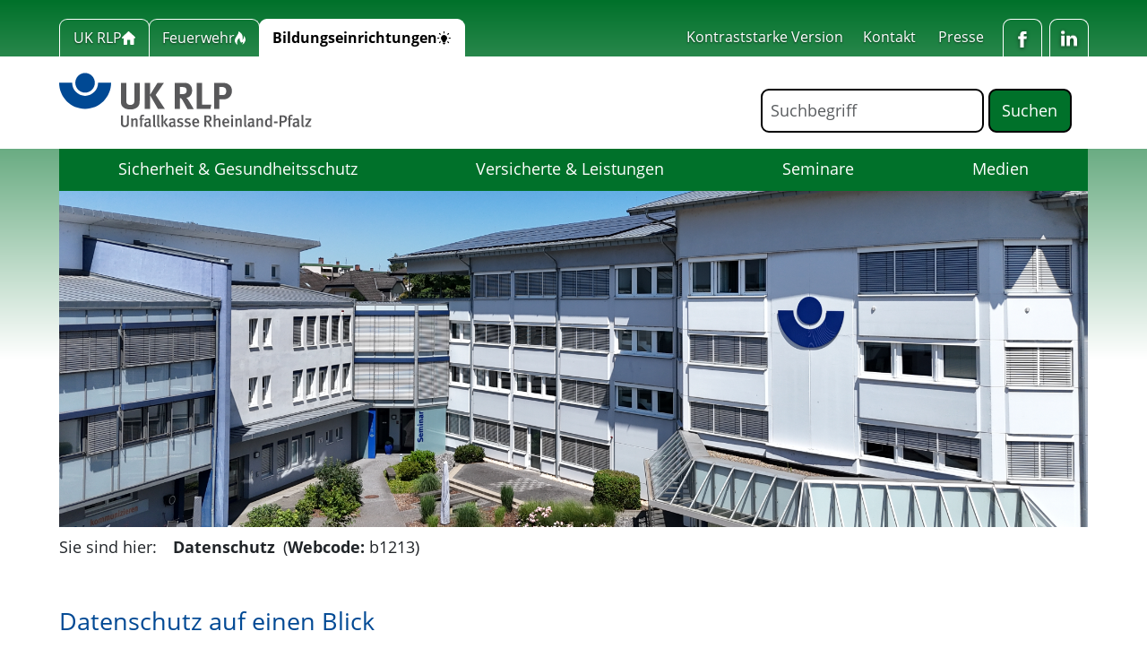

--- FILE ---
content_type: text/html; charset=utf-8
request_url: https://bildung.ukrlp.de/datenschutz
body_size: 29444
content:
<!DOCTYPE html> <html lang="de" dir="ltr" class="no-js"> <head> <meta charset="utf-8"> <!-- Made with love by GMF! This website is powered by TYPO3 - inspiring people to share! TYPO3 is a free open source Content Management Framework initially created by Kasper Skaarhoj and licensed under GNU/GPL. TYPO3 is copyright 1998-2026 of Kasper Skaarhoj. Extensions are copyright of their respective owners. Information and contribution at https://typo3.org/ --> <title>Datenschutz | Bildungsportal der Unfallkasse Rheinland-Pfalz</title> <meta http-equiv="x-ua-compatible" content="IE=edge"> <meta name="generator" content="TYPO3 CMS"> <meta name="viewport" content="width=device-width, initial-scale=1"> <meta name="robots" content="index,follow"> <meta name="description" content="Mit allen geeigneten Mitteln sorgen wir für die Verhütung von Arbeits- und Schulunfällen, Berufskrankheiten sowie arbeitsbedingten Gesundheitsgefahren."> <meta name="author" content="Unfallkasse Rheinland-Pfalz"> <meta name="keywords" content="Sicherheit, Gesundheitsschutz, Gesundheitsgefahren, Arbeitsunfälle, Schulunfälle"> <meta property="og:title" content="Datenschutz"> <meta property="og:image" content="https://bildung.ukrlp.de/_assets/79eedddc58ee5827cc285b0fe4cdf0f0/Images/ogimage-ukrlp.jpg?v=3"> <meta property="og:image:url" content="https://bildung.ukrlp.de/_assets/79eedddc58ee5827cc285b0fe4cdf0f0/Images/ogimage-ukrlp.jpg?v=3"> <meta name="twitter:card" content="summary"> <meta name="baseurl" content="https://bildung.ukrlp.de/"> <meta name="msapplication-starturl" content="https://bildung.ukrlp.de/"> <meta name="msapplication-tilecolor" content="#FFFFFF"> <meta name="msapplication-square70x70logo" content="/icon-180.png"> <meta name="msapplication-square150x150logo" content="/icon-192.png"> <meta name="msapplication-square310x310logo" content="/icon-512.png"> <meta name="apple-touch-icon" content="/apple-touch-icon.png"> <meta name="apple-mobile-web-app-capable" content="yes"> <meta name="apple-mobile-web-app-status-bar-style" content="black"> <meta name="geo.region" content="DE_RP"> <meta name="geo.placename" content="Andernach"> <meta name="geo.position" content="50.414940;7.408160"> <meta name="icbm" content="50.414940, 7.408160"> <link rel="stylesheet" href="/_assets/79eedddc58ee5827cc285b0fe4cdf0f0/Dist/main.min.css?1768806206" media="all" nonce="uH1ce7TXR7-I5snJ43mU63YvUkOGRib0CVAOo47HywzPBHcNL6Yw8A"> <script src="/_assets/79eedddc58ee5827cc285b0fe4cdf0f0/Dist/typo3decrypt.min.js?1768806206" defer="defer" nonce="uH1ce7TXR7-I5snJ43mU63YvUkOGRib0CVAOo47HywzPBHcNL6Yw8A"></script> <style nonce="uH1ce7TXR7-I5snJ43mU63YvUkOGRib0CVAOo47HywzPBHcNL6Yw8A"> /* arvo-regular - latin */ @font-face { font-display: swap; font-family: 'Open Sans'; font-style: normal; font-weight: 400; src: url('/_assets/79eedddc58ee5827cc285b0fe4cdf0f0/Fonts/open-sans-v15-latin-regular.woff2') format('woff2'); /* Chrome 36+, Opera 23+, Firefox 39+, Safari 12+, iOS 10+ */ } /* arvo-italic - latin */ @font-face { font-display: swap; font-family: 'Open Sans'; font-style: normal; font-weight: 300; src: url('/_assets/79eedddc58ee5827cc285b0fe4cdf0f0/Fonts/open-sans-v15-latin-300.woff2') format('woff2'); /* Chrome 36+, Opera 23+, Firefox 39+, Safari 12+, iOS 10+ */ } /* arvo-700 - latin */ @font-face { font-display: swap; font-family: 'Open Sans'; font-style: normal; font-weight: 700; src: url('/_assets/79eedddc58ee5827cc285b0fe4cdf0f0/Fonts/open-sans-v15-latin-700.woff2') format('woff2'); /* Chrome 36+, Opera 23+, Firefox 39+, Safari 12+, iOS 10+ */ } </style> <script type="application/ld+json">{"@type":"ProfessionalService","name":"Unfallkasse Rheinland-Pfalz","url":"https:\/\/bildung.ukrlp.de","telephone":"+49 2632 960-0","brand":"Unfallkasse Rheinland-Pfalz","image":{"@type":"ImageObject","url":"https:\/\/bildung.ukrlp.de\/_assets\/79eedddc58ee5827cc285b0fe4cdf0f0\/Images\/logo.svg","caption":"Unfallkasse Rheinland-Pfalz"},"geo":{"@type":"GeoCoordinates","latitude":"50.414940","longitude":"7.408160"},"address":{"@type":"PostalAddress","streetAddress":"Orensteinstr. 10","addressLocality":"Andernach","postalCode":"56626","addressCountry":"Germany","addressRegion":"Rhineland-Palatinate"},"openingHoursSpecification":[{"@type":"OpeningHoursSpecification","dayOfWeek":["Monday","Tuesday","Wednesday","Thursday"],"opens":"08:00","closes":"16:00"},{"@type":"OpeningHoursSpecification","dayOfWeek":["Friday"],"opens":"08:00","closes":"13:00"}],"contactPoint":{"@type":"ContactPoint","telephone":"+49 2632 960-0","contactType":"customer service"},"@context":"http:\/\/www.schema.org"}</script> <link rel="preconnect" href="https://bildung.ukrlp.de"> <link rel="icon" href="/favicon.ico"> <link rel="icon" href="/favicon.svg" type="image/svg+xml"> <link rel="manifest" href="/manifest.json" crossorigin="use-credentials"> <link rel="canonical" href="https://bildung.ukrlp.de/datenschutz"/> </head> <body id="uid-1213" class="bildung-portal"> <!-- Page // Production --> <a class="skip-main" href="https://bildung.ukrlp.de/datenschutz#main" tabindex="0">Direkt zum Inhalt der Seite springen</a> <div id="page"> <header class="d-print-none"> <div id="servicemenu" class="d-none d-lg-block"> <div class="container"> <div class="row"> <div class="col-12 col-lg-7"> <nav id="nav-servicemenu-portal" aria-label="Menü Themenbereiche"> <ul class="servicemenu-portal"> <li class="rounded-top start"> <a class="icon-link d-inline-flex" title="Zur Hauptseite der Unfallkasse RLP" href="https://www.ukrlp.de/home"> <span>UK RLP</span> <svg aria-hidden="true" xmlns="http://www.w3.org/2000/svg" width="15.494" height="15" viewBox="0 0 15.494 15"><path d="M15.3,12.209a.739.739,0,0,0-.061-1.057L8.315,5.093a.863.863,0,0,0-1.126.013L.241,11.475A.735.735,0,0,0,.207,12.53l.174.181a.76.76,0,0,0,1.043.08l.519-.465v6.808a.756.756,0,0,0,.756.756H5.408a.756.756,0,0,0,.756-.756V14.372H9.618v4.763a.714.714,0,0,0,.71.756H13.2a.756.756,0,0,0,.756-.756V12.422l.32.281c.177.155.548.031.828-.278Z" transform="translate(0 -4.89)"/></svg> </a> </li> <li class="rounded-top feuerwehr"> <a class="icon-link d-inline-flex" title="Zum Feuerwehrportal der Unfallkasse RLP" target="_blank" href="https://feuerwehr.ukrlp.de/home"> <span>Feuerwehr</span> <svg aria-hidden="true" xmlns="http://www.w3.org/2000/svg" width="12.576" height="15" viewBox="0 0 12.576 15"><path d="M3.3,15C1.211,9.506,5.628,7.5,5.628,7.5a7.389,7.389,0,0,0,1.78,5.216,12.093,12.093,0,0,0,2.234-1.049A15.668,15.668,0,0,1,8.868,15a9.092,9.092,0,0,0,3.561-4.445c.851-2.775-1.622-5.56-1.622-5.56a6.573,6.573,0,0,1-2.315,5.371,1.074,1.074,0,0,0,.2-.249c.293-.468.764-1.683.488-4.5C8.795,1.666,4.307,0,4.307,0c.387,2.407-.773,2.962-3.49,7.532S3.3,15,3.3,15Zm0,0" transform="translate(-0.031)"/></svg> </a> </li> <li class="rounded-top bildung active"> <a class="icon-link d-inline-flex" title="Zum Portal Bildungseinrichtungen der Unfallkasse RLP" target="_blank" href="/home"> <span>Bildungseinrichtungen</span> <svg aria-hidden="true" xmlns="http://www.w3.org/2000/svg" width="15" height="15" viewBox="0 0 15 15"><path d="M144.1,140.2a3.491,3.491,0,0,0-3.049-3.041,3.653,3.653,0,0,0-.414-.024,3.482,3.482,0,0,0-2.448,5.953,2.742,2.742,0,0,1,.845,1.948v.4h3.214v-.4a2.682,2.682,0,0,1,.815-1.917A3.471,3.471,0,0,0,144.1,140.2h0Z" transform="translate(-133.141 -133.115)"/><path d="M230.9,494.25a.8.8,0,0,0,.758-.536h-1.515A.8.8,0,0,0,230.9,494.25Z" transform="translate(-223.397 -479.25)"/><path d="M210.286,439.661a.268.268,0,0,0,.268.268H212.7a.268.268,0,0,0,.268-.268v-.8h-2.679Z" transform="translate(-204.125 -426)"/><path d="M238.25,2.411a.536.536,0,0,0,.536-.536V.536a.536.536,0,1,0-1.071,0V1.875a.536.536,0,0,0,.536.536Z" transform="translate(-230.75)"/><path d="M65.1,65.862a.548.548,0,0,0,.758,0,.536.536,0,0,0,0-.758l-.947-.947a.536.536,0,1,0-.758.758Z" transform="translate(-62.125 -62.125)"/><path d="M2.411,238.25a.536.536,0,0,0-.536-.536H.536a.536.536,0,1,0,0,1.071H1.875a.536.536,0,0,0,.536-.536Z" transform="translate(0 -230.75)"/><path d="M65.623,379.1a.536.536,0,0,0-.518.139l-.947.947a.536.536,0,0,0,0,.758.548.548,0,0,0,.758,0l.947-.947a.536.536,0,0,0-.24-.9Z" transform="translate(-62.126 -367.973)"/><path d="M379.994,379.236a.536.536,0,1,0-.758.758l.947.947a.548.548,0,0,0,.758,0,.536.536,0,0,0,0-.758Z" transform="translate(-367.973 -367.973)"/><path d="M431.589,237.714H430.25a.536.536,0,0,0,0,1.071h1.339a.536.536,0,0,0,0-1.071Z" transform="translate(-417.125 -230.75)"/><path d="M380.016,65.862l.947-.947a.536.536,0,0,0-.758-.758l-.947.947a.536.536,0,0,0,0,.758A.548.548,0,0,0,380.016,65.862Z" transform="translate(-367.995 -62.125)"/></svg> </a> </li> </ul> </nav> </div> <div class="col-12 col-lg-5"> <nav aria-label="Menü Servicelinks"> <ul class="servicemenu-medien justify-content-end"> <li> <a href="#" class="set-contrast"> Kontraststarke Version</a> </li> <li> <a title="Kontakt zur Unfallkasse Rheinland-Pfalz" href="/kontakt">Kontakt</a> </li> <li> <a title="Pressebereich der Unfallkasse Rheinland-Pfalz" href="/medien/aktuelle-nachrichten">Presse</a> </li> <li class="ms-2 rounded-top"> <a class="icon-link btn-fb" href="https://de-de.facebook.com/UnfallkasseRLP/" rel="noreferrer" title="Unfallkasse Rheinland-Pfalz auf Facebook" target="_blank"> <span> <svg aria-hidden="true" xmlns="http://www.w3.org/2000/svg" width="12.27" height="22.97" viewBox="0 0 12.27 22.97"><path d="M18.77,7.46H14.5V5.56a.965.965,0,0,1,1-1.1h3V.5H14.17C10.24.5,9.5,3.44,9.5,5.32V7.47h-3v4h3v12h5v-12h3.85l.42-4Z" transform="translate(-6.5 -0.5)"/></svg> </span> <span class="visually-hidden">Facebook</span> </a> </li> <li class="ms-2 rounded-top"> <a class="icon-link btn-li" href="https://www.linkedin.com/company/unfallkasse-rlp/" rel="noreferrer" title="Unfallkasse Rheinland-Pfalz auf LinkedIn" target="_blank"> <span> <svg aria-hidden="true" xmlns="http://www.w3.org/2000/svg" width="27.499" height="26.282" viewBox="0 0 27.499 26.282"><path d="M5.4,136.2h5.907v17.741H5.4Z" transform="translate(-5.061 -127.659)"/><path d="M167.823,131.632A6.363,6.363,0,0,0,162.9,129.6a7.21,7.21,0,0,0-2.051.276,4.7,4.7,0,0,0-1.555.778,7.61,7.61,0,0,0-1.01.928,7.413,7.413,0,0,0-.7.947v-2.521H151.7l.019.859q.019.856.019,5.3t-.038,11.583h5.889v-9.9a4.316,4.316,0,0,1,.194-1.449,3.814,3.814,0,0,1,1.135-1.53,2.887,2.887,0,0,1,1.888-.621,2.546,2.546,0,0,1,2.264,1.066,5.185,5.185,0,0,1,.727,2.947v9.488h5.889V137.589A8.534,8.534,0,0,0,167.823,131.632Z" transform="translate(-142.187 -121.473)"/><path d="M3.33,0A3.376,3.376,0,0,0,.922.865,2.893,2.893,0,0,0,0,3.06,2.932,2.932,0,0,0,.9,5.243a3.24,3.24,0,0,0,2.364.878H3.3a3.382,3.382,0,0,0,2.427-.878,2.825,2.825,0,0,0,.9-2.182A2.98,2.98,0,0,0,5.713.865,3.283,3.283,0,0,0,3.33,0Z"/></svg> </span> <span class="visually-hidden">LinkedIn</span> </a> </li> </ul> </nav> </div> </div> </div> </div> <div id="logo-stripe"> <div class="container"> <div class="row"> <div class="col-12 col-md-6 col-lg-7 col-xl-8"> <a class="navbar-brand" href="https://www.ukrlp.de/home"> <img alt="UK RLP Unfallkasse Rheinland-Pfalz" src="[data-uri]" /> <span class="visually-hidden bg-white text-black">Link zu Home</span> </a> </div> <div class="d-flex justify-content-end col-12 col-md-6 col-lg-5 col-xl-4 mt-3 hamburger-search"> <div class="tx-kesearch-pi1"> <form method="get" id="form_kesearch_pi1" name="form_kesearch_pi1" action="/suche"> <fieldset class="kesearch_searchbox"> <legend class="visually-hidden">Formular für die Volltextsuche</legend> <div class="d-inline-flex position-relative"> <div class="kesearchbox me-1 text-sm-end"> <input type="search" class="form-control d-inline w-sm-100 w-md-auto p-2" id="ke_search_sword" name="tx_kesearch_pi1[sword]" value="" placeholder="Suchbegriff" /> <label for="ke_search_sword" class="visually-hidden">Suchbegriff</label> </div> <input id="kesearchpagenumber" type="hidden" name="tx_kesearch_pi1[page]" value="1" /> <input id="resetFilters" type="hidden" name="tx_kesearch_pi1[resetFilters]" value="0" /> <span class="submitbutt"><input type="submit" class="btn btn-primary" value="Suchen" /></span> </div> </fieldset> </form> </div> <div class="ms-3"> <button class="hamburger hamburger--criss-cross hamburger-md d-block d-lg-none collapsed" type="button" data-bs-toggle="collapse" data-bs-target="#navbarNavDropdown" aria-controls="navbarNavDropdown" aria-expanded="false" aria-label="Toggle navigation"> <span class="inner d-block"> <span class="bar"></span> <span class="bar"></span> <span class="bar"></span> </span> </button> </div> </div> </div> </div> </div> </header> <div class=""> <div class="navbar navbar-expand-lg p-0" data-bs-theme="light"> <div class="container"> <div class="collapse navbar-collapse justify-content-lg-center align-self-start order-lg-1" id="navbarNavDropdown"> <nav id="mainNavigation" class="w-100" aria-label="Hauptmenü"> <ul class="navbar-nav"> <li class="bg-white ps-3 pt-2 pb-2 border-top border-black d-lg-none">Menü Themenbereiche:</li> <li class="nav-item d-lg-none bg-primary d-sm-inline"><a class="nav-link" title="Zur Haupseite der Unfallkasse RLP" href="https://www.ukrlp.de/home"><svg xmlns="http://www.w3.org/2000/svg" width="15.494" height="15" viewBox="0 0 15.494 15"><path d="M15.3,12.209a.739.739,0,0,0-.061-1.057L8.315,5.093a.863.863,0,0,0-1.126.013L.241,11.475A.735.735,0,0,0,.207,12.53l.174.181a.76.76,0,0,0,1.043.08l.519-.465v6.808a.756.756,0,0,0,.756.756H5.408a.756.756,0,0,0,.756-.756V14.372H9.618v4.763a.714.714,0,0,0,.71.756H13.2a.756.756,0,0,0,.756-.756V12.422l.32.281c.177.155.548.031.828-.278Z" transform="translate(0 -4.89)"/></svg><span class="ms-2">UK RLP Hauptseite</span></a></li> <li class="nav-item d-lg-none"><a class="nav-link firebrigade" title="Zum Portal Feuerwehrportal der Unfallkasse RLP" href="https://feuerwehr.ukrlp.de/home"><svg xmlns="http://www.w3.org/2000/svg" width="12.576" height="15" viewBox="0 0 12.576 15"><path d="M3.3,15C1.211,9.506,5.628,7.5,5.628,7.5a7.389,7.389,0,0,0,1.78,5.216,12.093,12.093,0,0,0,2.234-1.049A15.668,15.668,0,0,1,8.868,15a9.092,9.092,0,0,0,3.561-4.445c.851-2.775-1.622-5.56-1.622-5.56a6.573,6.573,0,0,1-2.315,5.371,1.074,1.074,0,0,0,.2-.249c.293-.468.764-1.683.488-4.5C8.795,1.666,4.307,0,4.307,0c.387,2.407-.773,2.962-3.49,7.532S3.3,15,3.3,15Zm0,0" transform="translate(-0.031)"/></svg><span class="ms-2">Themenbereich Feuerwehr</span></a></li> <li class="bg-white ps-3 pt-2 pb-2 d-lg-none"> Menü Themenbereich Bildung: </li> <li class="flex-lg-fill nav-item dropdown"> <a href="/sicherheit-gesundheitsschutz" id="navbarDropdown-244" class="pt-2 pb-2 text-lg-center nav-link" target="_self" title="Sicherheit &amp; Gesundheitsschutz"> Sicherheit &amp; Gesundheitsschutz </a> <ul class="d-lg-none dropdown-menu border-0 animate slideIn" aria-labelledby="navbarDropdown-244"> <li class="child"> <a href="/sicherheit-gesundheitsschutz/einrichtungen/kitas" class="dropdown-item position-relative" target="_self" title="Kitas"> Kitas </a> </li> <li class="child"> <a href="/sicherheit-gesundheitsschutz/einrichtungen/schulen" class="dropdown-item position-relative" target="_self" title="Schulen"> Schulen </a> </li> <li class="child"> <a href="/sicherheit-gesundheitsschutz/einrichtungen/hochschulen" class="dropdown-item position-relative" target="_self" title="Hochschulen"> Hochschulen </a> </li> <li class="child"> <a href="/sicherheit-gesundheitsschutz/erste-hilfe" class="dropdown-item position-relative" target="_self" title="Erste Hilfe"> Erste Hilfe </a> <ul class="d-lg-none dropdown-menu ms-2 mt-2 border-0 animate slideIn show" aria-labelledby="navbarDropdown-244"> <li class="childee"> <a href="/sicherheit-gesundheitsschutz/erste-hilfe/erste-hilfe-in-kitas" class="dropdown-item position-relative" target="_self" title="Erste Hilfe in Kitas"> Erste Hilfe in Kitas </a> </li> <li class="childee"> <a href="/sicherheit-gesundheitsschutz/erste-hilfe/erste-hilfe-in-schulen" class="dropdown-item position-relative" target="_self" title="Erste Hilfe in Schulen"> Erste Hilfe in Schulen </a> </li> <li class="childee"> <a href="/sicherheit-gesundheitsschutz/erste-hilfe/erste-hilfe-fuer-kindertagespflegepersonen" class="dropdown-item position-relative" target="_self" title="Erste Hilfe für Kindertagespflegepersonen"> Erste Hilfe für Kindertagespflegepersonen </a> </li> <li class="childee"> <a href="/sicherheit-gesundheitsschutz/erste-hilfe/schulsanitaetsdienst" class="dropdown-item position-relative" target="_self" title="Schulsanitätsdienst"> Schulsanitätsdienst </a> </li> </ul> </li> <li class="child"> <a href="/sicherheit-gesundheitsschutz/verkehrssicherheit" class="dropdown-item position-relative" target="_self" title="Verkehrssicherheit"> Verkehrssicherheit </a> </li> <li class="child"> <a href="/sicherheit-gesundheitsschutz/wettbewerbe" class="dropdown-item position-relative" target="_self" title="Wettbewerbe"> Wettbewerbe </a> </li> <li class="child"> <a href="/themen-von-a-z" class="dropdown-item position-relative" target="_self" title="Themen A-Z"> Themen A-Z </a> </li> </ul> </li> <li class="flex-lg-fill nav-item dropdown"> <a href="/versicherte-leistungen" id="navbarDropdown-245" class="pt-2 pb-2 text-lg-center nav-link" target="_self" title="Versicherte &amp; Leistungen"> Versicherte &amp; Leistungen </a> <ul class="d-lg-none dropdown-menu border-0 animate slideIn" aria-labelledby="navbarDropdown-245"> <li class="child"> <a href="/versicherte-leistungen/versicherte" class="dropdown-item position-relative" target="_self" title="Versicherte"> Versicherte </a> <ul class="d-lg-none dropdown-menu ms-2 mt-2 border-0 animate slideIn show" aria-labelledby="navbarDropdown-245"> <li class="childee"> <a href="/versicherte-leistungen/versicherte/kinder-in-tageseinrichtungen" class="dropdown-item position-relative" target="_self" title="Kinder in Tageseinrichtungen"> Kinder in Tageseinrichtungen </a> </li> <li class="childee"> <a href="/versicherte-leistungen/versicherte/schuelerinnen-schueler" class="dropdown-item position-relative" target="_self" title="Schülerinnen, Schüler"> Schülerinnen, Schüler </a> </li> <li class="childee"> <a href="/versicherte-leistungen/versicherte/studierende" class="dropdown-item position-relative" target="_self" title="Studierende"> Studierende </a> </li> <li class="childee"> <a href="/versicherte-leistungen/versicherte/praktikantinnen-praktikanten" class="dropdown-item position-relative" target="_self" title="Praktikantinnen, Praktikanten"> Praktikantinnen, Praktikanten </a> </li> <li class="childee"> <a href="/versicherte-leistungen/versicherte/informationen-fuer-eltern" class="dropdown-item position-relative" target="_self" title="Informationen für Eltern"> Informationen für Eltern </a> </li> </ul> </li> <li class="child"> <a href="/versicherte-leistungen/versicherungsfall" class="dropdown-item position-relative" target="_self" title="Versicherungsfall"> Versicherungsfall </a> </li> <li class="child"> <a href="/versicherte-leistungen/leistungen" class="dropdown-item position-relative" target="_self" title="Leistungen"> Leistungen </a> <ul class="d-lg-none dropdown-menu ms-2 mt-2 border-0 animate slideIn show" aria-labelledby="navbarDropdown-245"> <li class="childee"> <a href="/versicherte-leistungen/leistungen/rehabilitation" class="dropdown-item position-relative" target="_self" title="Rehabilitation"> Rehabilitation </a> </li> <li class="childee"> <a href="/versicherte-leistungen/leistungen/entschaedigung" class="dropdown-item position-relative" target="_self" title="Entschädigung"> Entschädigung </a> </li> <li class="childee"> <a href="/versicherte-leistungen/leistungen/persoenliches-budget" class="dropdown-item position-relative" target="_self" title="Persönliches Budget"> Persönliches Budget </a> </li> </ul> </li> <li class="child"> <a href="/themen-von-a-z" class="dropdown-item position-relative" target="_self" title="Themen A-Z"> Themen A-Z </a> </li> </ul> </li> <li class="flex-lg-fill nav-item"> <a href="https://caruso-ukrlp.bgnet.de/seminars?t=suv" id="navbarDropdown-246" class="pt-2 pb-2 text-lg-center nav-link" target="_top" title="Seminare"> Seminare </a> </li> <li class="flex-lg-fill nav-item dropdown"> <a href="/medien/aktuelle-nachrichten" id="navbarDropdown-247" class="pt-2 pb-2 text-lg-center nav-link" target="_self" title="Medien"> Medien </a> <ul class="d-lg-none dropdown-menu border-0 animate slideIn" aria-labelledby="navbarDropdown-247"> <li class="child"> <a href="/medien/aktuelle-nachrichten" class="dropdown-item position-relative" target="_self" title="Aktuelle Nachrichten"> Aktuelle Nachrichten </a> <ul class="d-lg-none dropdown-menu ms-2 mt-2 border-0 animate slideIn show" aria-labelledby="navbarDropdown-247"> <li class="childee"> <a href="/medien/aktuelle-nachrichten/archiv" class="dropdown-item position-relative" target="_self" title="Archiv"> Archiv </a> </li> </ul> </li> <li class="child"> <a href="https://www.ampel-ukrlp.de/magazin" class="dropdown-item position-relative" target="_blank" title="Online-Magazin ampel digital"> Online-Magazin ampel digital </a> </li> <li class="child"> <a href="https://www.ukrlp.de/medien/dguv-regelwerk" class="dropdown-item position-relative" target="_top" title="DGUV-Regelwerk"> DGUV-Regelwerk </a> </li> <li class="child"> <a href="/medien/flyer-broschueren" class="dropdown-item position-relative" target="_self" title="Flyer &amp; Broschüren"> Flyer &amp; Broschüren </a> </li> <li class="child"> <a href="/medien/informationsblaetter" class="dropdown-item position-relative" target="_self" title="Informationsblätter Kindertageseinrichtungen"> Informationsblätter Kindertageseinrichtungen </a> </li> <li class="child"> <a href="/medien/informationsblaetter-schulen-und-hochschulen" class="dropdown-item position-relative" target="_self" title="Informationsblätter Schulen und Hochschulen"> Informationsblätter Schulen und Hochschulen </a> </li> <li class="child"> <a href="/medien/formulare" class="dropdown-item position-relative" target="_self" title="Formulare"> Formulare </a> <ul class="d-lg-none dropdown-menu ms-2 mt-2 border-0 animate slideIn show" aria-labelledby="navbarDropdown-247"> <li class="childee"> <a href="/medien/formulare/unfallanzeige-schulen" class="dropdown-item position-relative" target="_self" title="Unfallanzeige Schulen"> Unfallanzeige Schulen </a> </li> <li class="childee"> <a href="/medien/formulare/unfallanzeige-kita-und-hochschulen" class="dropdown-item position-relative" target="_self" title="Unfallanzeige Kita und Hochschulen"> Unfallanzeige Kita und Hochschulen </a> </li> <li class="childee"> <a href="/medien/formulare/taxischein" class="dropdown-item position-relative" target="_self" title="Taxischein"> Taxischein </a> </li> </ul> </li> <li class="child"> <a href="/medien/pressestelle" class="dropdown-item position-relative" target="_self" title="Pressestelle"> Pressestelle </a> </li> <li class="child"> <a href="https://www.ukrlp.de/medien/newsletter-anmeldung" class="dropdown-item position-relative" target="_top" title="Newsletter Anmeldung"> Newsletter Anmeldung </a> </li> </ul> </li> <li class="nav-item d-lg-none"><a class="nav-link" href="https://www.ukrlp.de/ueber-uns/kontakt">Kontakt</a></li> <li class="nav-item d-lg-none border-bottom border-white"><a class="nav-link" href="https://www.ukrlp.de/medien/aktuelle-nachrichten">Presse</a></li> <li class="bg-white d-lg-none ps-3 pt-2 pb-2">Service:</li> <li class="nav-item d-lg-none"><a href="https://de-de.facebook.com/UnfallkasseRLP/" class="nav-link" rel="noreferrer" target="_blank">UK RLP auf Facebook</a></li> <li class="nav-item d-lg-none"><a href="https://www.linkedin.com/company/unfallkasse-rlp/" class="nav-link" rel="noreferrer" target="_blank">UK RLP auf LinkedIn</a></li> <li class="nav-item d-lg-none"><a href="#" class="nav-link set-contrast"> Kontraststarke Version</a></li> </ul> </nav> </div> </div> </div> </div> <main id="main"> <svg aria-hidden="true" focusable="false" style="width:0;height:0;position:absolute;"> <linearGradient id="gradient-horizontal-1"> <stop offset="0%" stop-color="var(--bs-primary)"></stop> <stop offset="100%" stop-color="var(--bs-secondary)"></stop> </linearGradient> <linearGradient id="gradient-vertical-1" x2="0" y2="1"> <stop offset="0%" stop-color="var(--bs-primary)"></stop> <stop offset="100%" stop-color="var(--bs-secondary)"></stop> </linearGradient> <linearGradient id="gradient-horizontal-2"> <stop offset="0%" stop-color="var(--bs-primary)"></stop> <stop offset="100%" stop-color="var(--bs-tertiary)"></stop> </linearGradient> <linearGradient id="gradient-vertical-2" x2="0" y2="1"> <stop offset="0%" stop-color="var(--bs-primary)"></stop> <stop offset="100%" stop-color="var(--bs-tertiary)"></stop> </linearGradient> </svg> <!-- Content.html --> <div class="section-default headerimage pt-0 pb-0"> <div class="container"> <div class="row"> <div class="col-12"> <div class="image float-none"> <img class="img-fluid lazy-loaded w-100 headerimage-default" alt="Haupt und Nebengebäude der UK RLP, vorne die Anfahrt mit Kreisverkehr zum Wenden. Rechts der Haupteingang mit einem verglasten Vordach, darüber das Unfallkassen-Logo auf der Wand." src="/_assets/79eedddc58ee5827cc285b0fe4cdf0f0/Images/headerimageBg.jpg" width="960" height="120" /> </div> </div> </div> </div> </div> <div class="section-breadcrumb d-none d-md-block pt-2 pb-2"> <div class="container"> <div class="row"> <div class="col"> <nav class="d-flex" aria-label="Brotkrumennavigation"> <span class="me-3"> Sie sind hier: </span> <ol class="breadcrumb"> <li class="breadcrumb-item active" aria-current="page"> <strong>Datenschutz</strong> </li> <li> <span class="ms-2">(<strong>Webcode:</strong> b1213)</span> </li> </ol> </nav> </div> </div> </div> </div> <div class="section-default"> <div class="container"> <div class="row"> <div class="wrapper"><div id="c4761" class="anchor"></div><div id="e4761" class="type-textmedia layout-0 "><div class="ce-textpic ce-center ce-above"><div class="row"><div class="col-12"><h2 class="headline h1"> Datenschutz auf einen Blick </h2></div></div></div></div></div><div class="wrapper"><div id="c4761" class="anchor"></div><div id="e4761" class="type-mask_accordion layout-0 "><div id="accordion-12693"><div class="accordion-item items-total-2 mb-3"><div class="accordion-header"><h2 class="mb-0"><button class="btn d-flex text-start pe-3 ps-3 w-100 btn-secondary" data-bs-toggle="collapse" data-bs-target="#collapse-402" aria-expanded="false" aria-controls="collapse-402" class="collapsed" id="heading-402"><span>Informationspflichten nach der Datenschutzgrundverordnung</span><span class="ms-auto"><svg aria-hidden="true" xmlns="http://www.w3.org/2000/svg" width="19.728" height="10" viewBox="0 0 19.728 10"><path d="M10,9.864a1.855,1.855,0,0,0,0-.239,1.43,1.43,0,0,0-.347-.819L1.254.207C.882-.175.377-.012.132.567A1.738,1.738,0,0,0,.364,2.313L7.735,9.864.364,17.415a1.738,1.738,0,0,0-.232,1.746c.245.579.749.742,1.121.361l8.395-8.6a1.429,1.429,0,0,0,.347-.818,1.869,1.869,0,0,0,0-.24" transform="translate(19.728 0) rotate(90)"/></svg></span></button></h2></div><div id="collapse-402" class="d-print-block collapse" aria-labelledby="heading-402" data-bs-parent="#accordion-12693" role="region"><div class="accordion-body accordion-body-layout-ratio-100 py-4"><div class="row"><div class="col-12"><div><p><strong>Datenschutzhinweise zur Verarbeitung Ihrer personenbezogenen Daten bei der Unfallkasse Rheinland-Pfalz</strong><br>&nbsp;</p><p>Ab 25.05.2018 gilt unmittelbar die europäische Datenschutzgrundverordnung (DSGVO). In diesem Zusammenhang sind besondere Informationspflichten zu berücksichtigen (Art.&nbsp;13,&nbsp;14&nbsp;DSGVO i.&nbsp;V.&nbsp;m. 82,&nbsp;82a&nbsp;Sozialgesetzbuch&nbsp;–&nbsp;SGB&nbsp;–&nbsp;X).</p><p>Wir informieren Sie hiermit über die Erhebung und Verarbeitung Ihrer personenbezogenen Daten.</p><p><strong>Wer ist für die Datenverarbeitung verantwortlich und an wen können Sie sich wenden?</strong><br>Verantwortliche Stelle ist die<br>Unfallkasse Rheinland-Pfalz<br>Orensteinstraße 10 • 56626 Andernach<br>Tel.: 02632/960-0 • Fax: 02632/960-4090<br><a href="http://www.ukrlp.de" target="_top"><span>www.ukrlp.de</span><span class="suffix-external" aria-hidden="true"></span></a><br>E-Mail: <a href="#" data-mailto-token="jxfiql7fkclXrhoim+ab" data-mailto-vector="-3"><span>info@<span style="display:none;">spam protect</span>ukrlp.de</span></a><br>De-Mail: <a href="#" data-mailto-token="jxfiql7fkclXrhoim+ab:jxfi+ab" data-mailto-vector="-3"><span>info@<span style="display:none;">spam protect</span>ukrlp.de-mail.de</span></a><br>Vertreten durch den Geschäftsführer: Herrn Dr. Christoph Heidrich</p><p><br>Unseren Datenschutzbeauftragten erreichen Sie unter<br>Unfallkasse Rheinland-Pfalz<br>Orensteinstraße 10 • 56626 Andernach<br>Tel.: 02632/960-2400 • Fax: 02632/960-2401<br>E-Mail: <a href="#" data-mailto-token="jxfiql7apyXrhoim+ab" data-mailto-vector="-3"><span>dsb@<span style="display:none;">spam protect</span>ukrlp.de</span></a></p><p>&nbsp;</p><p><strong>Was ist der Zweck der Verarbeitung?</strong><br>Die UK RLP ist im Rahmen der gesetzlichen Aufgabenerfüllung verpflichtet, die erforderlichen Daten zu erheben und zu verarbeiten. Als Träger der gesetzlichen Unfallversicherung in Deutschland gehört es zu unseren Aufgaben, den Eintritt von Arbeitsunfällen und Berufskrankheiten zu verhindern. Nach einem Arbeitsunfall oder dem Auftreten einer Berufskrankheit tragen wir die Kosten, entschädigen die Versicherten und sorgen für eine umfassende Rehabilitation zur Wiederherstellung der Erwerbsfähigkeit.</p><p><br>Eine Erhebung und Verarbeitung Ihrer personenbezogenen Daten erfolgt durch uns nur, soweit dies zur Erfüllung dieser Aufgaben erforderlich ist. Eine Weiterverarbeitung von personenbezogenen Daten, die für einen konkreten Zweck erhoben wurden, ist nur zulässig, wenn die Daten für eine andere Aufgabe zwingend erforderlich sind, die uns gesetzlich zugewiesen wurde.</p><p><br>Eine vollständige Übersicht unserer Aufgaben ist in §&nbsp;199&nbsp;Sozialgesetzbuch – Gesetzliche Unfallversicherung - SGB&nbsp;VII geregelt. Für Sie von besonderem Interesse sind dabei:</p><ol><li>die Feststellung der Zuständigkeit und des Versicherungsstatus,</li><li>die Erbringung der Leistungen nach dem dritten Kapitel des SGB&nbsp;VII einschließlich Überprüfung der Leistungsvoraussetzungen und Abrechnung der Leistungen.</li><li>die Berechnung, Festsetzung und Erhebung von Beitragsberechnungsgrundlagen und Beiträgen nach dem sechsten Kapitel des SGB&nbsp;VII,</li><li>die Durchführung von Erstattungs- und Ersatzansprüchen,</li><li>die Verhütung von Versicherungsfällen, die Abwendung von arbeitsbedingten Gesundheitsgefahren sowie die Vorsorge für eine wirksame Erste Hilfe nach dem Zweiten Kapitel des SGB&nbsp;VII,</li><li>die Erforschung von Risiken und Gesundheitsgefahren für die versicherten Personen.</li></ol><p><br><strong>Auf welcher Rechtsgrundlage werden Ihre Daten erhoben und verarbeitet?</strong><br>&nbsp;</p><ol><li>Gesetz (Art.&nbsp;6&nbsp;Abs.&nbsp;1&nbsp;Buchst.&nbsp;c&nbsp;und&nbsp;e&nbsp;DSGVO i.&nbsp;V.&nbsp;m. den jeweiligen Vorschriften des SGB)<br>Ihre personenbezogenen Daten unterliegen dem Sozialgeheimnis.<br>Das bedeutet, dass wir Ihre personenbezogenen Daten nur im Umfang der gesetzlichen Bestimmungen nach dem SGB verarbeiten. Wir erhalten nur dann Kenntnis von Ihren personenbezogenen Daten, wenn wir diese zur Aufgabenerfüllung benötigen.<br>Zur Erfüllung unserer gesetzlichen Aufgaben sind wir gesetzlich befugt und verpflichtet, alle für die Beurteilung Ihres Versicherungsfalles erforderlichen personenbezogenen Daten zu erheben und zu verarbeiten. Gesetzliche Grundlage hierfür sind insbesondere die DSGVO und das SGB VII bzw. X.<br>Da wir unsere Aufgabe nur mit vollständigen Daten erfüllen können, haben Sie in diesem Umfang auch eine Mitwirkungspflicht nach §&nbsp;60&nbsp;SGB&nbsp;I. Wenn Sie dieser Mitwirkungspflicht nicht nachkommen, kann es sein, dass wir nicht ermitteln können, ob Ihr Anspruch zutreffend ist. Dadurch könnten Ihnen Nachteile, bis hin zur Leistungsversagung, entstehen.<br>Als Unternehmer haben Sie Mitteilungs- und Auskunftspflichten nach §§ 165, 191, 192 und 193 SGB VII.<br>Soweit möglich werden wir versuchen die erforderlichen personenbezogenen Daten direkt bei Ihnen zu erheben. Da das nicht immer möglich ist, gibt es gesetzliche Ausnahmen von diesem Direkterhebungsgrundsatz. Die Daten dürfen dann bei anderen Stellen angefordert werden, wie z.&nbsp;B. von Ihren behandelnden Ärztinnen oder Ärzten, Ihrem Arbeitgeber oder Ihrer Arbeitgeberin oder Ihrer Krankenkasse. In diesen Ausnahmefällen haben Sie das Recht über die übermittelten Daten informiert zu werden.</li><li>Einwilligung (Art.&nbsp;6&nbsp;Abs.&nbsp;1&nbsp;Buchst.&nbsp;a&nbsp;und&nbsp;Art.&nbsp;9&nbsp;Abs.&nbsp;2&nbsp;Buchst.&nbsp;a&nbsp;DSGVO)<br>Soweit bei der Verarbeitung Ihrer Daten Ihre Einwilligung notwendig ist, werden wir Ihnen im Rahmen des Verfahrens die Vor- und Nachteile Ihrer freien Entscheidung erläutern.&nbsp;</li></ol><p>&nbsp;</p><p><strong>Welche Kategorien personenbezogener Daten werden verarbeitet?</strong><br>Relevante personenbezogene Daten bei einem Versicherungsfall sind:</p><ul><li>Angaben zur Person (Name, Vorname, Geburtsdatum etc.),</li><li>Kontaktdaten (Anschrift, Telefonnummer, Emailadresse etc.),</li><li>Abwicklungsdaten (Versicherungsfall-Aktenzeichen, Kontoverbindung etc.),</li><li>Angaben zum Versicherungsfall (Unfallhergang, Diagnosen, Arztberichte, Gutachten, Vorerkrankungen, Jahresarbeitsverdienst etc.),</li><li>Regressdaten (Zeugenaussagen, Sachverständige, Angaben von Ermittlungsbehörden, Haftpflichtversicherungen, Schädiger etc.).</li></ul><p>Relevante personenbezogene Daten/Betriebs- und Geschäftsgeheimnisse des Unternehmers als Beitragsschuldner sind:</p><ul><li>Angaben zum Unternehmen</li><li>Kontaktdaten (Ansprechpartner/in, Telefonnummer, etc.)</li><li>Abwicklungsdaten (Mitgliedsnummer, Kontoverbindung, etc.)</li><li>Relevante Beitragsdaten (Lohnsumme, Anzahl der Arbeitsstunden, Anzahl der Beschäftigten, etc.)</li><li>Präventionsunterlagen (Prüfberichte, etc.)</li></ul><p><br><strong>Wer erhält Kenntnis von Ihren Daten?</strong><br>Wir übermitteln Ihre personenbezogenen Daten an Stellen außerhalb der UK RLP nur dann, wenn uns das Gesetz diese Übermittlung erlaubt oder Sie uns eine Einwilligung erteilt haben.</p><p>Empfänger Ihrer personenbezogenen Daten außerhalb der UKRLP können insbesondere sein: &nbsp; &nbsp;</p><ul><li>Leistungserbringende Stellen (z.&nbsp;B. Ärzte, Gutachter, Krankenhäuser, Reha-Zentren, Hilfsmitteldienstleistende, Apotheken),</li><li>Unfallbetrieb oder zuständige Einrichtung (z.&nbsp;B. Arbeitgeber, Hochschule, Schule, Kindergarten, Hilfeleistungsunternehmen),</li><li>andere Leistungsträger (z.&nbsp;B. die Krankenversicherung zur Abwicklung der Auszahlung von Entgeltersatzleistungen, Postrentendienst zur Auszahlung von Renten),</li><li>andere Unfallversicherungsträger (z.&nbsp;B. für gemeinsame Vorsorgedateien),</li><li>Beteiligte im Regressverfahren (z.&nbsp;B. Unfallbeteiligte, Zeugen, Haftpflichtversicherung, Polizei),</li><li>Organe der Rechtspflege und Dienstleister (z.&nbsp;B. Rechtsanwälte, Gerichte, Insolvenzverwalter, Geldinstitute),</li><li>der Spitzenverband der Deutschen Gesetzlichen Unfallversicherung (z.&nbsp;B. für Statistiken),</li><li>staatliche Arbeitsschutzbehörden.</li></ul><p>&nbsp;</p><p><strong>Werden Ihre Daten an ein Drittland oder eine internationale Organisation übermittelt?</strong><br>Eine Übermittlung an ein Land außerhalb der Europäischen Union bzw. an ein Land ohne angemessenes Datenschutzniveau oder an eine internationale Organisation findet regelmäßig nicht statt.</p><p>In Ausnahmefällen kann eine Übermittlung in Ihrem Interesse zur Leistungserbringung erforderlich sein (z.&nbsp;B. Behandlung im Ausland).</p><p>&nbsp;</p><p><strong>Wie lange werden Ihre Daten gespeichert?</strong><br>Die Daten werden solange gespeichert, wie wir Sie zur Erfüllung unserer gesetzlich zugewiesenen Aufgaben einschließlich Aufbewahrungspflichten benötigen.</p><p>Die Speicherdauer hängt von verschiedenen Faktoren ab, z.&nbsp;B.:</p><ul><li>Soweit es sich um Rechnungsdaten oder rechnungsbegründende Unterlagen handelt, ist eine Aufbewahrungspflicht von sechs bzw. zehn&nbsp;Jahren vorgeschrieben.</li><li>Soweit es sich um Unfalldaten oder Angaben im Zusammenhang mit Berufskrankheiten handelt, hängt die Speicherdauer davon ab, wie lange die Daten auch nach Abschluss des Verwaltungsverfahrens erforderlich sein können (z.&nbsp;B. bei Folgebeschwerden).</li></ul><p>&nbsp;</p><p><strong>Welche Datenschutzrechte haben Sie?</strong><br>Sie haben jederzeit ein Recht auf Auskunft über die personenbezogenen Daten, die Sie betreffen und die wir verarbeiten. Daneben haben Sie ein Recht auf Einsicht in alle Sie betreffenden Akten, die die UKRLP über Sie führt. Einschränkungen sind unter bestimmten Voraussetzungen gesetzlich vorgesehen, insbesondere wenn in Ihrem eigenen Interesse einzelne Angaben unmittelbar von einer Ärztin oder einem Arzt erläutert werden sollten oder wenn Rechte Dritter betroffen sind.</p><p>Darüber hinaus haben Sie auch das Recht auf Berichtigung, Löschung und Einschränkung der Verarbeitung Ihrer personenbezogenen Daten. Dafür müssen allerdings die Voraussetzungen dieser Vorschriften erfüllt sein.</p><p>&nbsp;</p><p><strong>Ihr Widerrufsrecht</strong><br>Wie oben beschrieben, beruht die Datenverarbeitung in der gesetzlichen Unfallversicherung grundsätzlich auf einer gesetzlichen Grundlage. In diesen Fällen steht Ihnen kein Widerrufsrecht zu. &nbsp; Soweit die Datenverarbeitung jedoch mit Ihrer Einwilligung vorgenommen wurde, können Sie Ihre Einwilligung jederzeit widerrufen. Allerdings gilt der Widerruf Ihrer Einwilligung nur für die Zukunft und nicht für die Vergangenheit. Die bis zu dem Zeitpunkt Ihres Widerrufs vorgenommene Datenverarbeitung bleibt damit rechtmäßig.</p><p>Den Widerruf müssen Sie gegenüber der UKRLP Auswahl UV-Trägererklären. Sie finden unsere Kontaktdaten auf der ersten Seite dieser Datenschutzhinweise.</p><p>&nbsp;</p><p><strong>Ihr Beschwerderecht</strong><br>Sollten Sie der Ansicht sein bei der Verarbeitung Ihrer personenbezogenen Daten in Ihren Rechten verletzt worden zu sein, können Sie sich auch an die für die UKRLP zuständige Datenschutzauf-sichtsbehörde wenden.</p><p>Die für uns zuständige Datenschutzaufsichtsbehörde ist:<br>Der Landesbeauftragte für den Datenschutz und die Informationsfreiheit Rheinland-Pfalz<br>Hintere Bleiche 34 • 55116 Mainz • <a href="https://www.datenschutz.rlp.de" target="_top"><span>https://www.datenschutz.rlp.de</span><span class="suffix-external" aria-hidden="true"></span></a></p><p><a href="/fileadmin/ukrlp/daten/pdf/startseite_internetseite/Datenschutzhinweis.pdf" target="_blank" class="download" title="Öffnet das Bild im PopUp"><span>Der Datenschutzhinweis zum Downloaden</span></a></p></div></div></div></div></div></div><div class="accordion-item items-total-2 mb-3"><div class="accordion-header"><h2 class="mb-0"><button class="btn d-flex text-start pe-3 ps-3 w-100 btn-secondary" data-bs-toggle="collapse" data-bs-target="#collapse-456" aria-expanded="false" aria-controls="collapse-456" class="collapsed" id="heading-456"><span>Hinweise zum Sozialdatenschutz</span><span class="ms-auto"><svg aria-hidden="true" xmlns="http://www.w3.org/2000/svg" width="19.728" height="10" viewBox="0 0 19.728 10"><path d="M10,9.864a1.855,1.855,0,0,0,0-.239,1.43,1.43,0,0,0-.347-.819L1.254.207C.882-.175.377-.012.132.567A1.738,1.738,0,0,0,.364,2.313L7.735,9.864.364,17.415a1.738,1.738,0,0,0-.232,1.746c.245.579.749.742,1.121.361l8.395-8.6a1.429,1.429,0,0,0,.347-.818,1.869,1.869,0,0,0,0-.24" transform="translate(19.728 0) rotate(90)"/></svg></span></button></h2></div><div id="collapse-456" class="d-print-block collapse" aria-labelledby="heading-456" data-bs-parent="#accordion-12693" role="region"><div class="accordion-body accordion-body-layout-ratio-100 py-4"><div class="row"><div class="col-12"><div><p>Hinweise rund um den Schutz von Sozialdaten finden Sie <a href="https://www.ukrlp.de/sozialdatenschutz" target="_blank" title="Zur Website"><span>hier.</span><span class="suffix-external" aria-hidden="true"></span></a>&nbsp;</p></div></div></div></div></div></div></div></div></div><div class="wrapper col-12 col-lg-6"><div id="c4761" class="anchor"></div><div id="e4761" class="type-textmedia layout-0 "><div class="ce-textpic ce-center ce-above"><div class="row"><div class="col-12"><h3 class="headline"> Allgemeine Hinweise </h3><p>Die folgenden Hinweise geben einen einfachen Überblick darüber, was mit Ihren personenbezogenen Daten passiert, wenn Sie diese Website besuchen. Personenbezogene Daten sind alle Daten, mit denen Sie persönlich identifiziert werden können.</p><p>Ausführliche Informationen zum Thema Datenschutz entnehmen Sie unserer unter diesem Text aufgeführten Datenschutzerklärung.</p><p>Die in der untenstehenden Datenschutzerklärung bereitgestellten Informationen zum Umgang mit Ihren Daten beziehen sich auf folgende Web-Auftritte der Unfallkasse Rheinland-Pfalz: <a href="http://ukrlp.de" target="_blank" rel="noreferrer"><span>ukrlp.de</span><span class="suffix-external" aria-hidden="true"></span></a>, <a href="https://feuerwehr.ukrlp.de/" target="_top"><span>feuerwehr.ukrlp.de</span><span class="suffix-external" aria-hidden="true"></span></a>, <a href="http://feuerwehr.ukrlp.de/trainingstool" target="_blank"><span>feuerwehr.ukrlp.de/trainingstool</span><span class="suffix-external" aria-hidden="true"></span></a>,&nbsp;<a href="http://bildung.ukrlp.de" target="_blank"><span>bildung.ukrlp.de</span><span class="suffix-external" aria-hidden="true"></span></a>, <a href="http://barrierefreiheit.ukrlp.de" target="_blank" rel="noreferrer"><span>barrierefreiheit.ukrlp.de</span><span class="suffix-external" aria-hidden="true"></span></a>, <a href="http://ampel-ukrlp.de" target="_blank" rel="noreferrer"><span>ampel-ukrlp.de</span><span class="suffix-external" aria-hidden="true"></span></a>&nbsp;und&nbsp;<a href="http://kita-sicher-gesund.de" target="_blank" rel="noreferrer"><span>kita-sicher-gesund.de</span><span class="suffix-external" aria-hidden="true"></span></a>.</p></div></div></div></div></div><div class="wrapper col-12 col-lg-6"><div id="c4761" class="anchor"></div><div id="e4761" class="type-textmedia layout- well"><div class="ce-textpic ce-center ce-above"><div class="row"><div class="col-12"><h3 class="headline"> Inhaltsverzeichnis </h3><ol><li><a href="https://www.ukrlp.de/datenschutz#c12694" target="_top">Datenschutzerklärung</a></li><li><a href="https://www.ukrlp.de/datenschutz#c12696" target="_top">Hosting</a></li><li><a href="https://www.ukrlp.de/datenschutz#c12692" target="_top">Allgemeine Hinweise und Pflichtinformationen</a></li><li><a href="https://www.ukrlp.de/datenschutz#c12698" target="_top">Datenerfassung auf dieser Website</a></li><li><a href="https://www.ukrlp.de/datenschutz#c12699" target="_top">Social Media</a></li><li><a href="https://www.ukrlp.de/datenschutz#c12700" target="_top">Analyse-Tools</a></li><li><a href="https://www.ukrlp.de/datenschutz#c12701" target="_top">Newsletter</a></li><li><a href="https://www.ukrlp.de/datenschutz#c12702" target="_top">Plugins und Tools</a></li><li><a href="https://www.ukrlp.de/datenschutz#c12703" target="_top">Audio- und Videokonferenzen</a></li><li><a href="https://www.ukrlp.de/datenschutz#c12704" target="_top">Bewerbung</a></li><li><a href="https://www.ukrlp.de/datenschutz#c12705" target="_top">Teilnahme an Qualifizierungsveranstaltungen</a></li><li><a href="https://www.ukrlp.de/datenschutz#c13789" target="_top">Datenschutz für die Onlineplattform MOLA</a></li><li><a href="https://www.ukrlp.de/datenschutz#c12706" target="_top">Aktualisierung und Änderung</a></li></ol></div></div></div></div></div><div class="wrapper"><div id="c4761" class="anchor"></div><div id="e4761" class="type-textmedia layout-0 "><div class="ce-textpic ce-center ce-above"><div class="row"><div class="col-12"><h1 class="headline"> 1. Datenschutzerklärung </h1><p><strong>Wer ist verantwortlich für die Datenerfassung auf dieser Website?</strong></p><p>Die Datenverarbeitung auf dieser Website erfolgt durch den Websitebetreiber. Dessen Kontaktdaten können Sie dem Abschnitt „Hinweis zur Verantwortlichen Stelle“ in dieser Datenschutzerklärung entnehmen.</p><p><strong>Wie erfassen wir Ihre Daten?</strong></p><p>Ihre Daten werden zum einen dadurch erhoben, dass Sie uns diese mitteilen. Hierbei kann es sich z. B. um Daten handeln, die Sie in ein Kontaktformular eingeben.<br>Andere Daten werden automatisch oder nach Ihrer Einwilligung beim Besuch der Website durch unsere IT-Systeme erfasst. Das sind vor allem technische Daten (z. B. Internetbrowser, Betriebssystem oder Uhrzeit des Seitenaufrufs). Die Erfassung dieser Daten erfolgt automatisch, sobald Sie diese Website betreten.</p><p><strong>Wofür nutzen wir Ihre Daten?</strong></p><p>Ein Teil der Daten wird erhoben, um eine fehlerfreie Bereitstellung der Website zu gewährleisten. Andere Daten können zur Analyse Ihres Nutzerverhaltens verwendet werden.</p><p><strong>Welche Rechte haben Sie bezüglich Ihrer Daten?</strong></p><p>Sie haben jederzeit das Recht, unentgeltlich Auskunft über Herkunft, Empfänger und Zweck Ihrer gespeicherten personenbezogenen Daten zu erhalten. Sie haben außerdem ein Recht, die Berichtigung oder Löschung dieser Daten zu verlangen. Wenn Sie eine Einwilligung zur Datenverarbeitung erteilt haben, können Sie diese Einwilligung jederzeit für die Zukunft widerrufen. Außerdem haben Sie das Recht, unter bestimmten Umständen die Einschränkung der Verarbeitung Ihrer personenbezogenen Daten zu verlangen. Des Weiteren steht Ihnen ein Beschwerderecht bei der zuständigen Aufsichtsbehörde zu.</p><p>Hierzu sowie zu weiteren Fragen zum Thema Datenschutz können Sie sich jederzeit an uns wenden.</p><p><span class="h3">Analyse-Tools und Tools von Drittanbietern</span></p><p>Beim Besuch dieser Website kann Ihr Surf-Verhalten statistisch ausgewertet werden. Das geschieht vor allem mit sogenannten Analyseprogrammen.</p><p>Detaillierte Informationen zu diesen Analyseprogrammen finden Sie in der folgenden Datenschutzerklärung.</p></div></div></div></div></div><div class="wrapper"><div id="c4761" class="anchor"></div><div id="e4761" class="type-textmedia layout-0 "><div class="ce-textpic ce-center ce-above"><div class="row"><div class="col-12"><h2 class="headline"> 2. Hosting </h2><p>Wir hosten die Inhalte unserer Website bei folgendem Anbieter:</p><p><span class="h3">All-Inkl</span></p><p>Anbieter ist die ALL-INKL.COM - Neue Medien Münnich, Inh. René Münnich, Hauptstraße 68, 02742 Friedersdorf (nachfolgend All-Inkl). Details entnehmen Sie der Datenschutzerklärung von All-Inkl:&nbsp;<a href="https://all-inkl.com/datenschutzinformationen/" target="_blank" rel="noreferrer"><span>https://all-inkl.com/datenschutzinformationen/</span><span class="suffix-external" aria-hidden="true"></span></a>.</p><p>Die Verwendung von All-Inkl erfolgt auf Grundlage von Art. 6 Abs. 1 lit. f DSGVO. Wir haben ein berechtigtes Interesse an einer möglichst zuverlässigen Darstellung unserer Website. Sofern eine entsprechende Einwilligung abgefragt wurde, erfolgt die Verarbeitung ausschließlich auf Grundlage von Art. 6 Abs. 1 lit. a DSGVO und § 25 Abs. 1 TDDDG, soweit die Einwilligung die Speicherung von Cookies oder den Zugriff auf Informationen im Endgerät des Nutzers (z. B. Device-Fingerprinting) im Sinne des TDDDG umfasst. Die Einwilligung ist jederzeit widerrufbar.</p><p><strong>Auftragsverarbeitung</strong></p><p>Wir haben einen Vertrag über Auftragsverarbeitung (AVV) zur Nutzung des oben genannten Dienstes geschlossen. Hierbei handelt es sich um einen datenschutzrechtlich vorgeschriebenen Vertrag, der gewährleistet, dass dieser die personenbezogenen Daten unserer Websitebesucher nur nach unseren Weisungen und unter Einhaltung der DSGVO verarbeitet.</p></div></div></div></div></div><div class="wrapper"><div id="c4761" class="anchor"></div><div id="e4761" class="type-textmedia layout-0 "><div class="ce-textpic ce-center ce-above"><div class="row"><div class="col-12"><h2 class="headline"> 3. Allgemeine Hinweise und Pflichtinformationen </h2><p><span class="h3">Datenschutz</span></p><p>Die Betreiber dieser Seiten nehmen den Schutz Ihrer persönlichen Daten sehr ernst. Wir behandeln Ihre personenbezogenen Daten vertraulich und entsprechend den gesetzlichen Datenschutzvorschriften sowie dieser Datenschutzerklärung.</p><p>Wenn Sie diese Website benutzen, werden verschiedene personenbezogene Daten erhoben. Personenbezogene Daten sind Daten, mit denen Sie persönlich identifiziert werden können. Die vorliegende Datenschutzerklärung erläutert, welche Daten wir erheben und wofür wir sie nutzen. Sie erläutert auch, wie und zu welchem Zweck das geschieht.</p><p>Wir weisen darauf hin, dass die Datenübertragung im Internet (z.&nbsp;B. bei der Kommunikation per E-Mail) Sicherheitslücken aufweisen kann. Ein lückenloser Schutz der Daten vor dem Zugriff durch Dritte ist nicht möglich.</p><p><span class="h3">Hinweis zur verantwortlichen Stelle</span></p><p>Die verantwortliche Stelle für die Datenverarbeitung auf dieser Website ist:</p><p>Unfallkasse Rheinland-Pfalz<br>Orensteinstraße 10 • 56626 Andernach<br><strong>Telefon</strong>: 02632/960-0<br><strong>E-Mail</strong>: <a href="#" data-mailto-token="jxfiql7fkclXrhoim+ab" data-mailto-vector="-3" title="Kontakt"><span>info@<span style="display:none;">spam protect</span>ukrlp.de</span></a></p><p>Verantwortliche Stelle ist die natürliche oder juristische Person, die allein oder gemeinsam mit anderen über die Zwecke und Mittel der Verarbeitung von personenbezogenen Daten (z.&nbsp;B. Namen, E-Mail-Adressen o. Ä.) entscheidet.</p><p><span class="h3">Speicherdauer</span></p><p>Soweit innerhalb dieser Datenschutzerklärung keine speziellere Speicherdauer genannt wurde, verbleiben Ihre personenbezogenen Daten bei uns, bis der Zweck für die Datenverarbeitung entfällt. Wenn Sie ein berechtigtes Löschersuchen geltend machen oder eine Einwilligung zur Datenverarbeitung widerrufen, werden Ihre Daten gelöscht, sofern wir keine anderen rechtlich zulässigen Gründe für die Speicherung Ihrer personenbezogenen Daten haben (z.&nbsp;B. steuer- oder handelsrechtliche Aufbewahrungsfristen); im letztgenannten Fall erfolgt die Löschung nach Fortfall dieser Gründe.</p><p>Allgemeine Hinweise zu den Rechtsgrundlagen der Datenverarbeitung auf dieser Website</p><p>Sofern Sie in die Datenverarbeitung eingewilligt haben, verarbeiten wir Ihre personenbezogenen Daten auf Grundlage von Art. 6 Abs. 1 lit. a DSGVO bzw. Art. 9 Abs. 2 lit. a DSGVO, sofern besondere Datenkategorien nach Art. 9 Abs. 1 DSGVO verarbeitet werden. Im Falle einer ausdrücklichen Einwilligung in die Übertragung personenbezogener Daten in Drittstaaten erfolgt die Datenverarbeitung außerdem auf Grundlage von Art. 49 Abs. 1 lit. a DSGVO. Sofern Sie in die Speicherung von Cookies oder in den Zugriff auf Informationen in Ihr Endgerät (z.&nbsp;B. via Device-Fingerprinting) eingewilligt haben, erfolgt die Datenverarbeitung zusätzlich auf Grundlage von § 25 Abs. 1 TDDDG. Die Einwilligung ist jederzeit widerrufbar. Sind Ihre Daten zur Vertragserfüllung oder zur Durchführung vorvertraglicher Maßnahmen erforderlich, verarbeiten wir Ihre Daten auf Grundlage des Art. 6 Abs. 1 lit. b DSGVO. Des Weiteren verarbeiten wir Ihre Daten, sofern diese zur Erfüllung einer rechtlichen Verpflichtung erforderlich sind auf Grundlage von Art. 6 Abs. 1 lit. c DSGVO. Die Datenverarbeitung kann ferner auf Grundlage unseres berechtigten Interesses nach Art. 6 Abs. 1 lit. f DSGVO erfolgen. Über die jeweils im Einzelfall einschlägigen Rechtsgrundlagen wird in den folgenden Absätzen dieser Datenschutzerklärung informiert.</p><p><span class="h3">Datenschutzbeauftragte/r</span></p><p><strong>Gesetzlich vorgeschriebene/r Datenschutzbeauftragte/r</strong></p><p>Unseren Datenschutzbeauftragten erreichen Sie unter</p><p>Unfallkasse Rheinland-Pfalz<br>Orensteinstraße 10<br>56626 Andernach<br><strong>Telefon</strong>: 02632/960-2400<br><strong>E-Mail</strong>: <a href="#" data-mailto-token="jxfiql7apyXrhoim+ab" data-mailto-vector="-3"><span>dsb@<span style="display:none;">spam protect</span>ukrlp.de</span></a></p><p><span class="h3">Hinweis zur Datenweitergabe in datenschutzrechtlich nicht sichere Drittstaaten sowie die Weitergabe an US-Unternehmen, die nicht DPF-zertifiziert sind</span></p><p>Wir verwenden unter anderem Tools von Unternehmen mit Sitz in datenschutzrechtlich nicht sicheren Drittstaaten sowie US-Tools, deren Anbieter nicht nach dem EU-US-Data Privacy Framework (DPF) zertifiziert sind. Wenn diese Tools aktiv sind, können Ihre personenbezogene Daten in diese Staaten übertragen und dort verarbeitet werden. Wir weisen darauf hin, dass in datenschutzrechtlich unsicheren Drittstaaten kein mit der EU vergleichbares Datenschutzniveau garantiert werden kann.</p><p>Wir weisen darauf hin, dass die USA als sicherer Drittstaat grundsätzlich ein mit der EU vergleichbares Datenschutzniveau aufweisen. Eine Datenübertragung in die USA ist danach zulässig, wenn der Empfänger eine Zertifizierung unter dem „EU-US Data Privacy Framework“ (DPF) besitzt oder über geeignete zusätzliche Garantien verfügt. Informationen zu Übermittlungen an Drittstaaten einschließlich der Datenempfänger finden Sie in dieser Datenschutzerklärung.</p><p><span class="h3">Empfänger von personenbezogenen Daten</span></p><p>Im Rahmen unserer Geschäftstätigkeit arbeiten wir mit verschiedenen externen Stellen zusammen. Dabei ist teilweise auch eine Übermittlung von personenbezogenen Daten an diese externen Stellen erforderlich. Wir geben personenbezogene Daten nur dann an externe Stellen weiter, wenn dies im Rahmen einer Vertragserfüllung erforderlich ist, wenn wir gesetzlich hierzu verpflichtet sind (z. B. Weitergabe von Daten an Steuerbehörden), wenn wir ein berechtigtes Interesse nach Art. 6 Abs. 1 lit. f DSGVO an der Weitergabe haben oder wenn eine sonstige Rechtsgrundlage die Datenweitergabe erlaubt. Beim Einsatz von Auftragsverarbeitern geben wir personenbezogene Daten unserer Kunden nur auf Grundlage eines gültigen Vertrags über Auftragsverarbeitung weiter. Im Falle einer gemeinsamen Verarbeitung wird ein Vertrag über gemeinsame Verarbeitung geschlossen.</p><p><span class="h3">Widerruf Ihrer Einwilligung zur Datenverarbeitung</span></p><p>Viele Datenverarbeitungsvorgänge sind nur mit Ihrer ausdrücklichen Einwilligung möglich. Sie können eine bereits erteilte Einwilligung jederzeit widerrufen. Die Rechtmäßigkeit der bis zum Widerruf erfolgten Datenverarbeitung bleibt vom Widerruf unberührt.</p><p><span class="h3">Widerspruchsrecht gegen die Datenerhebung in besonderen Fällen sowie gegen Direktwerbung (Art. 21 DSGVO)</span></p><p>Wenn die Datenverarbeitung auf Grundlage von Art. 6 Abs. 1 Lit. E oder F DSGVO erfolgt, haben Sie jederzeit das Recht, aus Gründen, die sich aus Ihrer besonderen Situation ergeben, gegen die Verarbeitung Ihrer personenbezogenen Daten Widerspruch einzulegen; Dies gilt auf für ein auf diese Bestimmungen gestütztes Profiling. Die jeweilige Rechtsgrundlage, auf denen eine Verarbeitung beruht, entnehmen Sie dieser Datenschutzerklärung. Wenn Sie Widerspruch einlegen, werden wir Ihre betroffenen personenbezogenen Daten nicht mehr verarbeiten, es sei denn, wir können zwingende schutzwürdige Gründe für die Verarbeitung nachweisen, die Ihre Interessen, Rechte und Freiheiten überwiegen oder die Verarbeitung dient der Geltendmachung, Ausübung oder Verteidigung von Rechtsansprüchen (Widerspruch nach Art. 21 Abs. 1 DSGVO).</p><p>Werden Ihre personenbezogenen Daten verarbeitet, um Direktwerbung zu betreiben, so haben Sie das recht, jederzeit Widerspruch gegen die Verarbeitung Sie betreffender personenbezogener Daten zum Zwecke derartiger Werbung einzulegen; dies gilt auch für das Profiling, soweit es mit solcher Direktwerbung in Verbindung steht. Wenn Sie widersprechen, werden Ihre personenbezogenen Daten anschließend nicht mehr zur Zwecke der Direktwerbung verwendet (Widerspruch nach Art. 21 Abs. 2 DSGVO).</p><p><span class="h3">Beschwerderecht bei der zuständigen Aufsichtsbehörde</span></p><p>Im Falle von Verstößen gegen die DSGVO steht den Betroffenen ein Beschwerderecht bei einer Aufsichtsbehörde, insbesondere in dem Mitgliedstaat ihres gewöhnlichen Aufenthalts, ihres Arbeitsplatzes oder des Orts des mutmaßlichen Verstoßes zu. Das Beschwerderecht besteht unbeschadet anderweitiger verwaltungsrechtlicher oder gerichtlicher Rechtsbehelfe.</p><p><strong>Die für uns zuständige Datenschutzaufsichtsbehörde ist:</strong></p><p>Der Landesbeauftragte für den Datenschutz und die Informationsfreiheit Rheinland-Pfalz<br>Hintere Bleiche 34<br>55116 Mainz<br><a href="http://www.datenschutz.rlp.de" target="_top"><span>www.datenschutz.rlp.de</span><span class="suffix-external" aria-hidden="true"></span></a></p><p><span class="h3">Recht auf Datenübertragbarkeit</span></p><p>Sie haben das Recht, Daten, die wir auf Grundlage Ihrer Einwilligung oder in Erfüllung eines Vertrags automatisiert verarbeiten, an sich oder an einen Dritten in einem gängigen, maschinenlesbaren Format aushändigen zu lassen. Sofern Sie die direkte Übertragung der Daten an einen anderen Verantwortlichen verlangen, erfolgt dies nur, soweit es technisch machbar ist.</p><p>Auskunft, Berichtigung und Löschung</p><p>Sie haben im Rahmen der geltenden gesetzlichen Bestimmungen jederzeit das Recht auf unentgeltliche Auskunft über Ihre gespeicherten personenbezogenen Daten, deren Herkunft und Empfänger und den Zweck der Datenverarbeitung und ggf. ein Recht auf Berichtigung oder Löschung dieser Daten.&nbsp;</p><p>Ein Auskunfts-, Berichtigungs- oder Löschungsersuchen richten Sie bitte schriftlich an die</p><p><strong>Unfallkasse Rheinland-Pfalz</strong><br>Orensteinstraße 10<br>56626 Andernach.</p><p><span class="h3">Recht auf Einschränkung der Verarbeitung</span></p><p>Sie haben das Recht, die Einschränkung der Verarbeitung Ihrer personenbezogenen Daten zu verlangen. Hierzu können Sie sich jederzeit an uns wenden. Das Recht auf Einschränkung der Verarbeitung besteht in folgenden Fällen:</p><ul><li>Wenn Sie die Richtigkeit Ihrer bei uns gespeicherten personenbezogenen Daten bestreiten, benötigen wir in der Regel Zeit, um dies zu überprüfen. Für die Dauer der Prüfung haben Sie das Recht, die Einschränkung der Verarbeitung Ihrer personenbezogenen Daten zu verlangen.</li><li>Wenn die Verarbeitung Ihrer personenbezogenen Daten unrechtmäßig geschah/geschieht, können Sie statt der Löschung die Einschränkung der Datenverarbeitung verlangen.</li><li>Wenn wir Ihre personenbezogenen Daten nicht mehr benötigen, Sie sie jedoch zur Ausübung, Verteidigung oder Geltendmachung von Rechtsansprüchen benötigen, haben Sie das Recht, statt der Löschung die Einschränkung der Verarbeitung Ihrer personenbezogenen Daten zu verlangen.</li><li>Wenn Sie einen Widerspruch nach Art. 21 Abs. 1 DSGVO eingelegt haben, muss eine Abwägung zwischen Ihren und unseren Interessen vorgenommen werden. Solange noch nicht feststeht, wessen Interessen überwiegen, haben Sie das Recht, die Einschränkung der Verarbeitung Ihrer personenbezogenen Daten zu verlangen.</li></ul><p>Wenn Sie die Verarbeitung Ihrer personenbezogenen Daten eingeschränkt haben, dürfen diese Daten – von ihrer Speicherung abgesehen – nur mit Ihrer Einwilligung oder zur Geltendmachung, Ausübung oder Verteidigung von Rechtsansprüchen oder zum Schutz der Rechte einer anderen natürlichen oder juristischen Person oder aus Gründen eines wichtigen öffentlichen Interesses der Europäischen Union oder eines Mitgliedstaats verarbeitet werden.</p><p><span class="h3">SSL- bzw. TLS-Verschlüsselung</span></p><p>Diese Seite nutzt aus Sicherheitsgründen und zum Schutz der Übertragung vertraulicher Inhalte, wie zum Beispiel Bestellungen oder Anfragen, die Sie an uns als Seitenbetreiber senden, eine SSL- bzw. TLS-Verschlüsselung. Eine verschlüsselte Verbindung erkennen Sie daran, dass die Adresszeile des Browsers von „http://“ auf „https://“ wechselt und an dem Schloss-Symbol in Ihrer Browserzeile.</p><p>Wenn die SSL- bzw. TLS-Verschlüsselung aktiviert ist, können die Daten, die Sie an uns übermitteln, nicht von Dritten mitgelesen werden.</p><p><span class="h3">Widerspruch gegen Werbe-E-Mails</span></p><p>Der Nutzung von im Rahmen der Impressumspflicht veröffentlichten Kontaktdaten zur Übersendung von nicht ausdrücklich angeforderter Werbung und Informationsmaterialien wird hiermit widersprochen. Die Betreiber der Seiten behalten sich ausdrücklich rechtliche Schritte im Falle der unverlangten Zusendung von Werbeinformationen, etwa durch Spam-E-Mails, vor.</p></div></div></div></div></div><div class="wrapper"><div id="c4761" class="anchor"></div><div id="e4761" class="type-textmedia layout-0 "><div class="ce-textpic ce-center ce-above"><div class="row"><div class="col-12"><h2 class="headline"> 4. Datenerfassung auf dieser Website </h2><p><span class="h3">Cookies</span></p><p>Unsere Internetseiten verwenden so genannte „Cookies“. Cookies sind kleine Datenpakete und richten auf Ihrem Endgerät keinen Schaden an. Sie werden entweder vorübergehend für die Dauer einer Sitzung (Session-Cookies) oder dauerhaft (permanente Cookies) auf Ihrem Endgerät gespeichert. Session-Cookies werden nach Ende Ihres Besuchs automatisch gelöscht. Permanente Cookies bleiben auf Ihrem Endgerät gespeichert, bis Sie diese selbst löschen oder eine automatische Löschung durch Ihren Webbrowser erfolgt.</p><p>Cookies können von uns (First-Party-Cookies) oder von Drittunternehmen stammen (sog. Third-Party-Cookies). Third-Party-Cookies ermöglichen die Einbindung bestimmter Dienstleistungen von Drittunternehmen innerhalb von Webseiten (z.&nbsp;B. Cookies zur Abwicklung von Zahlungsdienstleistungen).</p><p>Cookies haben verschiedene Funktionen. Zahlreiche Cookies sind technisch notwendig, da bestimmte Webseitenfunktionen ohne diese nicht funktionieren würden (z.&nbsp;B. die Warenkorbfunktion oder die Anzeige von Videos). Andere Cookies können zur Auswertung des Nutzerverhaltens oder zu Werbezwecken verwendet werden.</p><p>Cookies, die zur Durchführung des elektronischen Kommunikationsvorgangs, zur Bereitstellung bestimmter, von Ihnen erwünschter Funktionen (z.&nbsp;B. für die Warenkorbfunktion) oder zur Optimierung der Website (z.&nbsp;B. Cookies zur Messung des Webpublikums) erforderlich sind (notwendige Cookies), werden auf Grundlage von Art. 6 Abs. 1 lit. f DSGVO gespeichert, sofern keine andere Rechtsgrundlage angegeben wird. Der Websitebetreiber hat ein berechtigtes Interesse an der Speicherung von notwendigen Cookies zur technisch fehlerfreien und optimierten Bereitstellung seiner Dienste. Sofern eine Einwilligung zur Speicherung von Cookies und vergleichbaren Wiedererkennungstechnologien abgefragt wurde, erfolgt die Verarbeitung ausschließlich auf Grundlage dieser Einwilligung (Art. 6 Abs. 1 lit. a DSGVO und § 25 Abs. 1 TDDDG); die Einwilligung ist jederzeit widerrufbar.</p><p>Sie können Ihren Browser so einstellen, dass Sie über das Setzen von Cookies informiert werden und Cookies nur im Einzelfall erlauben, die Annahme von Cookies für bestimmte Fälle oder generell ausschließen sowie das automatische Löschen der Cookies beim Schließen des Browsers aktivieren. Bei der Deaktivierung von Cookies kann die Funktionalität dieser Website eingeschränkt sein.</p><p>Welche Cookies und Dienste auf dieser Website eingesetzt werden, können Sie dieser Datenschutzerklärung entnehmen.</p><p><span class="h3">Server-Log-Dateien</span></p><p>Der Provider der Seiten erhebt und speichert automatisch Informationen in so genannten Server-Log-Dateien, die Ihr Browser automatisch an uns übermittelt. Dies sind:</p><ul><li>Browsertyp und Browserversion</li><li>verwendetes Betriebssystem</li><li>Referrer URL</li><li>Hostname des zugreifenden Rechners</li><li>Uhrzeit der Serveranfrage</li><li>IP-Adresse</li></ul><p>Eine Zusammenführung dieser Daten mit anderen Datenquellen wird nicht vorgenommen.</p><p>Die Erfassung dieser Daten erfolgt auf Grundlage von Art. 6 Abs. 1 lit. f DSGVO. Der Websitebetreiber hat ein berechtigtes Interesse an der technisch fehlerfreien Darstellung und der Optimierung seiner Website – hierzu müssen die Server-Log-Files erfasst werden.</p><p><span class="h3">Formulare</span></p><p>Wenn Sie uns per Web-Formular Anfragen zukommen lassen, werden Ihre Angaben aus dem Formular inklusive der von Ihnen dort angegebenen Kontaktdaten zwecks Bearbeitung der Anfrage und für den Fall von Anschlussfragen bei uns gespeichert. Diese Daten geben wir nicht ohne Ihre Einwilligung weiter.</p><p>Die Verarbeitung dieser Daten erfolgt auf Grundlage von Art. 6 Abs. 1 lit. b DSGVO, sofern Ihre Anfrage mit der Erfüllung eines Vertrags zusammenhängt oder zur Durchführung vorvertraglicher Maßnahmen erforderlich ist. In allen übrigen Fällen beruht die Verarbeitung auf unserem berechtigten Interesse an der effektiven Bearbeitung der an uns gerichteten Anfragen (Art. 6 Abs. 1 lit. f DSGVO) oder auf Ihrer Einwilligung (Art. 6 Abs. 1 lit. a DSGVO) sofern diese abgefragt wurde; die Einwilligung ist jederzeit widerrufbar.</p><p>Die von Ihnen im Formular eingegebenen Daten verbleiben bei uns, bis Sie uns zur Löschung auffordern, Ihre Einwilligung zur Speicherung widerrufen oder der Zweck für die Datenspeicherung entfällt (z.&nbsp;B. nach abgeschlossener Bearbeitung Ihrer Anfrage). Zwingende gesetzliche Bestimmungen – insbesondere Aufbewahrungsfristen – bleiben unberührt.</p><p><span class="h3">Formular: Anmeldung Haushaltshilfe</span></p><p>Auf unserer Webseite haben Sie die Möglichkeit das Web-Formular zur Online-Anmeldung von Haushaltshilfen zu nutzen. Wenn Sie das Formular ausfüllen und absenden wird aus den eingegebenen Daten eine PDF-Datei generiert, die Ihnen zum Download zur Verfügung gestellt wird. Diese PDF-Datei können Sie ausdrucken und per Post an uns senden. Das Web-Formular ist lediglich ein Service der Unfallkasse Rheinland-Pfalz: Die elektronisch eingegebenen Daten werden nicht an uns übermittelt. Aus technischen Gründen ist jedoch eine kurzzeitige Zwischenspeicherung der Daten auf unserem Server zum Zwecke der Bereitstellung der Downloadfunktion vonnöten. Die so gespeicherten Daten werden nicht verarbeitet und routinemäßig innerhalb von zwei Tagen gelöscht.</p><p>Wenn Sie uns das ausgedruckte Formular postalisch zukommen lassen, werden die darin gemachten personenbezogenen Angaben zur Bearbeitung der Anmeldung genutzt. Die Verarbeitung der Daten erfolgt ausschließlich auf Grundlage Ihrer Einwilligung (Art. 6 Abs. 1 lit. a DSGVO). Sie können diese Einwilligung jederzeit widerrufen. Dazu reicht eine formlose Mitteilung per E-Mail an uns. Die Rechtmäßigkeit der bis zum Widerruf erfolgten Datenverarbeitungsvorgänge bleibt vom Widerruf unberührt. Die von Ihnen übermittelten Daten verbleiben bei uns, bis Sie uns zur Löschung auffordern, Ihre Einwilligung zur Speicherung widerrufen oder der Zweck für die Datenspeicherung entfällt. Zwingende gesetzliche Bestimmungen – insbesondere Aufbewahrungsfristen – bleiben unberührt.</p><p><span class="h3">Erste-Hilfe-Formulare (Antrag auf Kostenübernahme der Ersten Hilfe)</span></p><p>Auf unserer Webseite haben Sie die Möglichkeit, das Web-Formular zur Online-Beantragung der Kostenübernahme der Ersten Hilfe in verschiedenen Einrichtungen (Kitas, Kindertagespflege, Schulen, Unternehmen, Lehramtsanwärterinnen und Lehramtsanwärter) zu nutzen. Wenn Sie das Formular ausfüllen und absenden, werden die eingegebenen Daten automatisiert in einer passwort- und zugriffsgeschützten CSV-Datei gespeichert. Diese Datei wird anschießend in das Rechenzentrum der Unfallkasse Rheinland-Pfalz übertragen und in eine Anwendung importiert, die zur Bearbeitung der Anfragen dient. Nach Bearbeitung kann durch diese Anwendung automatisiert eine E-Mail mit Informationen zu Ihrem Antrag generiert werden. Es werden keine personenbezogenen Daten erhoben oder verarbeitet.</p><p>Die Verarbeitung dieser Daten erfolgt auf Grundlage von Art. 6 Abs. 1 lit. b DSGVO, sofern Ihre Anfrage mit der Erfüllung eines Vertrags oder Bearbeitung eines Antrags zusammenhängt oder zur Durchführung vorvertraglicher Maßnahmen erforderlich ist. In allen übrigen Fällen beruht die Verarbeitung auf unserem berechtigten Interesse an der effektiven Bearbeitung der an uns gerichteten Anfragen (Art. 6 Abs. 1 lit. f DSGVO) oder auf Ihrer Einwilligung (Art. 6 Abs. 1 lit. a DSGVO) sofern diese abgefragt wurde; die Einwilligung ist jederzeit widerrufbar.</p><p>Die von Ihnen im Formular eingegebenen Daten verbleiben bei uns, bis Sie uns zur Löschung auffordern, Ihre Einwilligung zur Speicherung widerrufen oder der Zweck für die Datenspeicherung entfällt (z. B. nach abgeschlossener Bearbeitung Ihrer Anfrage). Zwingende gesetzliche Bestimmungen – insbesondere Aufbewahrungsfristen – bleiben unberührt.</p><p>Impfkosten-Tool für Feuerwehren (Antrag auf Kostenzuschuss der Impfkosten für Angehörige der freiwilligen Feuerwehr)</p><p>Auf unserer Webseite haben Angehörige der freiwilligen Feuerwehr die Möglichkeit, das Web-Formular zur Online-Beantragung des Kostenzuschusses zu den Impfkosten zu nutzen. Wenn Sie das Formular ausfüllen und absenden, werden die eingegebenen Daten automatisiert in einer passwort- und zugriffsgeschützten CSV-Datei gespeichert. Diese Datei wird anschießend in das Rechenzentrum der Unfallkasse Rheinland-Pfalz übertragen und in eine Anwendung importiert, die zur Bearbeitung der Anfragen dient. Nach Bearbeitung kann durch diese Anwendung automatisiert eine E-Mail mit Informationen zu Ihrem Antrag generiert werden. Es werden keine personenbezogenen Daten erhoben oder verarbeitet.</p><p>Die Verarbeitung dieser Daten erfolgt auf Grundlage von Art. 6 Abs. 1 lit. b DSGVO, sofern Ihre Anfrage mit der Erfüllung eines Vertrags oder Bearbeitung eines Antrags zusammenhängt oder zur Durchführung vorvertraglicher Maßnahmen erforderlich ist. In allen übrigen Fällen beruht die Verarbeitung auf unserem berechtigten Interesse an der effektiven Bearbeitung der an uns gerichteten Anfragen (Art. 6 Abs. 1 lit. f DSGVO) oder auf Ihrer Einwilligung (Art. 6 Abs. 1 lit. a DSGVO) sofern diese abgefragt wurde; die Einwilligung ist jederzeit widerrufbar.</p><p>Die von Ihnen im Formular eingegebenen Daten verbleiben bei uns, bis Sie uns zur Löschung auffordern, Ihre Einwilligung zur Speicherung widerrufen oder der Zweck für die Datenspeicherung entfällt (z. B. nach abgeschlossener Bearbeitung Ihrer Anfrage). Zwingende gesetzliche Bestimmungen – insbesondere Aufbewahrungsfristen – bleiben unberührt.</p></div></div></div></div></div><div class="wrapper"><div id="c4761" class="anchor"></div><div id="e4761" class="type-textmedia layout-0 "><div class="ce-textpic ce-center ce-above"><div class="row"><div class="col-12"><h2 class="headline"> 6. Social Media </h2><p><span class="h3">Verlinkungen auf der Website</span></p><p>Bei den auf unserer Webseite eingesetzten Verweisen auf soziale Medien und die Auftritte der Unfallkasse Rheinland-Pfalz in diesen Medien (z.B. Facebook) handelt es sich um statische Links. Beim Aufruf unserer Seiten wird keine Verbindung zu den Servern der jeweiligen Anbieter hergestellt und es werden keine Cookies der entsprechenden sozialen Netzwerke in Ihrem Browser gesetzt.</p><p>Wenn Sie den Social Link bzw. Button anklicken während Sie in Ihrem Account eingeloggt sind, kann das jeweilige soziale Netzwerk ggf. den Besuch unserer Seiten Ihrem Benutzerkonto zuordnen. Wir weisen darauf hin, dass wir als Anbieter der Seiten in diesem Fall keine Kenntnis vom Inhalt der übermittelten Daten sowie deren Nutzung durch die entsprechenden sozialen Netzwerke erhalten.</p><p>Weitere Informationen finden Sie in der Datenschutzerklärung von Facebook unter:&nbsp;<a href="http://de-de.facebook.com/policy.php" target="_top"><span>de-de.facebook.com/policy.php</span><span class="suffix-external" aria-hidden="true"></span></a>.</p><p><span class="h3">Unsere Social–Media–Auftritte</span></p><p><span class="h4">Datenverarbeitung durch soziale Netzwerke</span></p><p>Wir unterhalten öffentlich zugängliche Profile in sozialen Netzwerken. Die im Einzelnen von uns genutzten sozialen Netzwerke finden Sie weiter unten.</p><p>Soziale Netzwerke wie Facebook, YouTube etc. können Ihr Nutzerverhalten in der Regel umfassend analysieren, wenn Sie deren Webseite oder eine Webseite mit integrierten Social-Media-Inhalten (z. B. Like-Buttons oder Werbebannern) besuchen. Durch den Besuch unserer Social-Media-Präsenzen werden zahlreiche datenschutzrelevante Verarbeitungsvorgänge ausgelöst. Im Einzelnen:</p><p>Wenn Sie in Ihrem Social-Media-Account eingeloggt sind und unsere Social-Media-Präsenz besuchen, kann der Betreiber des Social-Media-Portals diesen Besuch Ihrem Benutzerkonto zuordnen. Ihre personenbezogenen Daten können unter Umständen aber auch dann erfasst werden, wenn Sie nicht eingeloggt sind oder keinen Account beim jeweiligen Social-Media-Portal besitzen. Diese Datenerfassung erfolgt in diesem Fall beispielsweise über Cookies, die auf Ihrem Endgerät gespeichert werden oder durch Erfassung Ihrer IP-Adresse.</p><p>Mit Hilfe der so erfassten Daten können die Betreiber der Social-Media-Portale Nutzerprofile erstellen, in denen Ihre Präferenzen und Interessen hinterlegt sind. Auf diese Weise kann Ihnen interessenbezogene Werbung in- und außerhalb der jeweiligen Social-Media-Präsenz angezeigt werden. Sofern Sie über einen Account beim jeweiligen sozialen Netzwerk verfügen, kann die interessenbezogene Werbung auf allen Geräten angezeigt werden, auf denen Sie eingeloggt sind oder eingeloggt waren.</p><p>Bitte beachten Sie außerdem, dass wir nicht alle Verarbeitungsprozesse auf den Social-Media-Portalen nachvollziehen können. Je nach Anbieter können daher ggf. weitere Verarbeitungsvorgänge von den Betreibern der Social-Media-Portale durchgeführt werden. Details hierzu entnehmen Sie den Nutzungsbedingungen und Datenschutzbestimmungen der jeweiligen Social-Media-Portale.</p><p><span class="h4">Rechtsgrundlage</span></p><p>Unsere Social-Media-Auftritte sollen eine möglichst umfassende Präsenz im Internet gewährleisten. Hierbei handelt es sich um ein berechtigtes Interesse im Sinne von Art. 6 Abs. 1 lit. f DSGVO. Die von den sozialen Netzwerken initiierten Analyseprozesse beruhen ggf. auf abweichenden Rechtsgrundlagen, die von den Betreibern der sozialen Netzwerke anzugeben sind (z. B. Einwilligung im Sinne des Art. 6 Abs. 1 lit. a DSGVO).</p><p><span class="h4">Verantwortlicher und Geltendmachung von Rechten</span></p><p>Wenn Sie einen unserer Social-Media-Auftritte (z. B. Facebook) besuchen, sind wir gemeinsam mit dem Betreiber der Social-Media-Plattform für die bei diesem Besuch ausgelösten Datenverarbeitungsvorgänge verantwortlich. Sie können Ihre Rechte (Auskunft, Berichtigung, Löschung, Einschränkung der Verarbeitung, Datenübertragbarkeit und Beschwerde) grundsätzlich sowohl ggü. uns als auch ggü. dem Betreiber des jeweiligen Social-Media-Portals (z. B. ggü. Facebook) geltend machen.</p><p>Bitte beachten Sie, dass wir trotz der gemeinsamen Verantwortlichkeit mit den Social-Media-Portal-Betreibern nicht vollumfänglich Einfluss auf die Datenverarbeitungsvorgänge der Social-Media-Portale haben. Unsere Möglichkeiten richten sich maßgeblich nach der Unternehmenspolitik des jeweiligen Anbieters.</p><p><span class="h4">Speicherdauer</span></p><p>Die unmittelbar von uns über die Social-Media-Präsenz erfassten Daten werden von unseren Systemen gelöscht, sobald der Zweck für ihre Speicherung entfällt, Sie uns zur Löschung auffordern, Ihre Einwilligung zur Speicherung widerrufen oder der Zweck für die Datenspeicherung entfällt. Gespeicherte Cookies verbleiben auf Ihrem Endgerät, bis Sie sie löschen. Zwingende gesetzliche Bestimmungen – insb. Aufbewahrungsfristen – bleiben unberührt.</p><p>Auf die Speicherdauer Ihrer Daten, die von den Betreibern der sozialen Netzwerke zu eigenen Zwecken gespeichert werden, haben wir keinen Einfluss. Für Einzelheiten dazu informieren Sie sich bitte direkt bei den Betreibern der sozialen Netzwerke (z. B. in deren Datenschutzerklärung, siehe unten).</p><p><span class="h3">Soziale Netzwerke im Einzelnen</span></p><p><span class="h4">Facebook</span></p><p>Wir verfügen über ein Profil bei Facebook. Anbieter ist die Meta Platforms Ireland Limited, 4 Grand Canal Square, Dublin 2, Irland. Wir haben mit Facebook eine Vereinbarung über gemeinsame Verarbeitung (Controller Addendum) geschlossen. In dieser Vereinbarung wird festgelegt, für welche Datenverarbeitungsvorgänge wir bzw. Facebook verantwortlich ist, wenn Sie unsere Facebook-Page besuchen. Diese Vereinbarung können Sie unter folgendem Link einsehen: <a href="https://www.facebook.com/legal/terms/page_controller_addendum" target="_blank" rel="noreferrer">www.facebook.com/legal/terms/page_controller_addendum</a>.</p><p>Sie können Ihre Werbeeinstellungen selbstständig in Ihrem Nutzer-Account anpassen. Klicken Sie hierzu auf folgenden Link und loggen Sie sich ein: <a href="https://www.facebook.com/settings?tab=ads" target="_blank" rel="noreferrer">www.facebook.com/settings</a>.</p><p>Details entnehmen Sie der Datenschutzerklärung von Facebook: <a href="https://www.facebook.com/about/privacy/" target="_blank" rel="noreferrer">www.facebook.com/about/privacy/</a>.</p><p>Das Facebook-Profil der Unfallkasse Rheinland-Pfalz finden Sie unter folgender URL: <a href="https://www.facebook.com/UnfallkasseRLP" target="_blank" rel="noreferrer"><span>https://www.facebook.com/UnfallkasseRLP</span><span class="suffix-external" aria-hidden="true"></span></a> Die Datenübertragung in die USA wird auf die Standardvertragsklauseln der EU-Kommission gestützt. Details finden Sie hier: <a href="https://www.facebook.com/legal/EU_data_transfer_addendum" target="_blank" rel="noreferrer"><span>https://www.facebook.com/legal/EU_data_transfer_addendum</span><span class="suffix-external" aria-hidden="true"></span></a>, <a href="https://de-de.facebook.com/help/566994660333381" target="_blank" rel="noreferrer"><span>https://de-de.facebook.com/help/566994660333381</span><span class="suffix-external" aria-hidden="true"></span></a> und <a href="https://www.facebook.com/policy.php" target="_blank" rel="noreferrer"><span>https://www.facebook.com/policy.php</span><span class="suffix-external" aria-hidden="true"></span></a>.</p><p>Das Unternehmen verfügt über eine Zertifizierung nach dem „EU-US Data Privacy Framework“ (DPF). Der DPF ist ein Übereinkommen zwischen der Europäischen Union und den USA, der die Einhaltung europäischer Datenschutzstandards bei Datenverarbeitungen in den USA gewährleisten soll. Jedes nach dem DPF zertifizierte Unternehmen verpflichtet sich, diese Datenschutzstandards einzuhalten. Weitere Informationen hierzu erhalten Sie vom Anbieter unter folgendem Link: <a href="https://www.dataprivacyframework.gov/s/participant-search/participant-detail?contact=true&amp;id=a2zt0000000GnywAAC&amp;status=Active" target="_top"><span>https://www.dataprivacyframework.gov/s/participant-search/participant-detail?contact=true&amp;id=a2zt0000000GnywAAC&amp;status=Active</span><span class="suffix-external" aria-hidden="true"></span></a>.&nbsp;</p><p><span class="h4">LinkedIn</span></p><p>Wir verfügen über ein Profil bei LinkedIn. Anbieter ist die LinkedIn Ireland Unlimited Company, Wilton Plaza, Wilton Place, Dublin 2,&nbsp;Irland. LinkedIn verwendet Werbecookies.</p><p>Wenn Sie LinkedIn-Werbe-Cookies deaktivieren möchten, nutzen Sie bitte folgenden Link: <a href="https://www.linkedin.com/psettings/guest-controls/retargeting-opt-out" target="_blank" rel="noreferrer"><span>https://www.linkedin.com/psettings/guest-controls/retargeting-opt-out</span><span class="suffix-external" aria-hidden="true"></span></a>.</p><p>Die Datenübertragung in die USA wird auf die Standardvertragsklauseln der EU-Kommission gestützt. Details finden Sie hier: <a href="https://www.linkedin.com/legal/l/dpa" target="_blank" rel="noreferrer"><span>https://www.linkedin.com/legal/l/dpa</span><span class="suffix-external" aria-hidden="true"></span></a> und <a href="https://www.linkedin.com/legal/l/eu-sccs" target="_blank" rel="noreferrer"><span>https://www.linkedin.com/legal/l/eu-sccs</span><span class="suffix-external" aria-hidden="true"></span></a>.</p><p>Details zu deren Umgang mit Ihren personenbezogenen Daten entnehmen Sie der Datenschutzerklärung von LinkedIn: <a href="https://www.linkedin.com/legal/privacy-policy" target="_blank" rel="noreferrer"><span>https://www.linkedin.com/legal/privacy-policy</span><span class="suffix-external" aria-hidden="true"></span></a>.</p><p>Das Unternehmen verfügt über eine Zertifizierung nach dem „EU-US Data Privacy Framework“ (DPF). Der DPF ist ein Übereinkommen zwischen der Europäischen Union und den USA, der die Einhaltung europäischer Datenschutzstandards bei Datenverarbeitungen in den USA gewährleisten soll. Jedes nach dem DPF zertifizierte Unternehmen verpflichtet sich, diese Datenschutzstandards einzuhalten. Weitere Informationen hierzu erhalten Sie vom Anbieter unter folgendem Link: <a href="https://www.dataprivacyframework.gov/participant/5448" target="_blank" rel="noreferrer"><span>https://www.dataprivacyframework.gov/participant/5448</span><span class="suffix-external" aria-hidden="true"></span></a></p><p><span class="h4">YouTube</span></p><p>Wir verfügen über einen Kanal bei YouTube. Betreiber von YouTube ist die Google Ireland Limited („Google“), Gordon House, Barrow Street, Dublin 4, Irland.</p><p>Weitere Informationen über Datenschutz bei YouTube finden Sie in deren Datenschutzerklärung unter: <a href="https://policies.google.com/privacy?hl=de" target="_blank" rel="noreferrer"><span>https://policies.google.com/privacy?hl=de</span><span class="suffix-external" aria-hidden="true"></span></a>.</p><p>Das Unternehmen verfügt über eine Zertifizierung nach dem „EU-US Data Privacy Framework“ (DPF). Der DPF ist ein Übereinkommen zwischen der Europäischen Union und den USA, der die Einhaltung europäischer Datenschutzstandards bei Datenverarbeitungen in den USA gewährleisten soll. Jedes nach dem DPF zertifizierte Unternehmen verpflichtet sich, diese Datenschutzstandards einzuhalten. Weitere Informationen hierzu erhalten Sie vom Anbieter unter folgendem Link: <a href="https://www.dataprivacyframework.gov/participant/5780" target="_top"><span>https://www.dataprivacyframework.gov/participant/5780</span><span class="suffix-external" aria-hidden="true"></span></a>.&nbsp;</p></div></div></div></div></div><div class="wrapper"><div id="c4761" class="anchor"></div><div id="e4761" class="type-textmedia layout-0 "><div class="ce-textpic ce-center ce-above"><div class="row"><div class="col-12"><h2 class="headline"> 7. Analyse-Tools </h2><p><span class="h3">Google Analysedienste</span></p><p><span class="h4">Google Tag Manager</span></p><p>Wir setzen den Google Tag Manager ein. Anbieter ist die Google Ireland Limited, Gordon House, Barrow Street, Dublin 4, Irland.</p><p>Der Google Tag Manager ist ein Tool, mit dessen Hilfe wir Tracking- oder Statistik-Tools und andere Technologien auf unserer Website einbinden können. Der Google Tag Manager selbst erstellt keine Nutzerprofile, speichert keine Cookies und nimmt keine eigenständigen Analysen vor. Er dient lediglich der Verwaltung und Ausspielung der über ihn eingebundenen Tools. Der Google Tag Manager erfasst jedoch Ihre IP-Adresse, die auch an das Mutterunternehmen von Google in die Vereinigten Staaten übertragen werden kann.</p><p>Der Einsatz des Google Tag Managers erfolgt auf Grundlage von Art. 6 Abs. 1 lit. f DSGVO. Der Websitebetreiber hat ein berechtigtes Interesse an einer schnellen und unkomplizierten Einbindung und Verwaltung verschiedener Tools auf seiner Website. Sofern eine entsprechende Einwilligung abgefragt wurde, erfolgt die Verarbeitung ausschließlich auf Grundlage von Art. 6 Abs. 1 lit. a DSGVO und § 25 Abs. 1 TDDDG, soweit die Einwilligung die Speicherung von Cookies oder den Zugriff auf Informationen im Endgerät des Nutzers (z.&nbsp;B. Device-Fingerprinting) im Sinne des TDDDG umfasst. Die Einwilligung ist jederzeit widerrufbar.</p><p><span class="h4">Google Analytics</span></p><p>Diese Website nutzt Funktionen des Webanalysedienstes Google Analytics. Anbieter ist die Google Ireland Limited („Google“), Gordon House, Barrow Street, Dublin 4, Irland.</p><p>Google Analytics ermöglicht es dem Websitebetreiber, das Verhalten der Websitebesucher zu analysieren. Hierbei erhält der Websitebetreiber verschiedene Nutzungsdaten, wie z.&nbsp;B. Seitenaufrufe, Verweildauer, verwendete Betriebssysteme und Herkunft des Nutzers. Diese Daten werden dem jeweiligen Endgerät des Users zugeordnet. Eine Zuordnung zu einer User-ID erfolgt nicht.</p><p>Des Weiteren können wir mit Google Analytics u.&nbsp;a. Ihre Maus- und Scrollbewegungen und Klicks aufzeichnen. Ferner verwendet Google Analytics verschiedene Modellierungsansätze, um die erfassten Datensätze zu ergänzen und setzt Machine-Learning-Technologien bei der Datenanalyse ein.</p><p>Google Analytics verwendet Technologien, die die Wiedererkennung des Nutzers zum Zwecke der Analyse des Nutzerverhaltens ermöglichen (z.&nbsp;B. Cookies oder Device-Fingerprinting). Die von Google erfassten Informationen über die Benutzung dieser Website werden in der Regel an einen Server von Google in den USA übertragen und dort gespeichert.</p><p>Die Nutzung dieses Dienstes erfolgt auf Grundlage Ihrer Einwilligung nach Art. 6 Abs. 1 lit. a DSGVO und § 25 Abs. 1 TDDDG. Die Einwilligung ist jederzeit widerrufbar.</p><p>Die Datenübertragung in die USA wird auf die Standardvertragsklauseln der EU-Kommission gestützt. Details finden Sie hier:&nbsp;<a href="https://privacy.google.com/businesses/controllerterms/mccs/" target="_blank" rel="noreferrer"><span>https://privacy.google.com/businesses/controllerterms/mccs/</span><span class="suffix-external" aria-hidden="true"></span></a>.</p><p><span class="h5">Browser Plugin</span></p><p>Sie können die Erfassung und Verarbeitung Ihrer Daten durch Google verhindern, indem Sie das unter dem folgenden Link verfügbare Browser-Plugin herunterladen und installieren:&nbsp;<a href="https://tools.google.com/dlpage/gaoptout?hl=de" target="_blank" rel="noreferrer"><span>https://tools.google.com/dlpage/gaoptout?hl=de</span><span class="suffix-external" aria-hidden="true"></span></a>.</p><p>Mehr Informationen zum Umgang mit Nutzerdaten bei Google Analytics finden Sie in der Datenschutzerklärung von Google:&nbsp;<a href="https://support.google.com/analytics/answer/6004245?hl=de" target="_blank" rel="noreferrer"><span>https://support.google.com/analytics/answer/6004245?hl=de</span><span class="suffix-external" aria-hidden="true"></span></a>.</p><p><span class="h5">Auftragsverarbeitung</span></p><p>Wir haben mit Google einen Vertrag zur Auftragsverarbeitung abgeschlossen und setzen die strengen Vorgaben der deutschen Datenschutzbehörden bei der Nutzung von Google Analytics vollständig um.</p><p><span class="h5">Data Privacy Framework</span></p><p>Das Unternehmen verfügt über eine Zertifizierung nach dem „EU-US Data Privacy Framework“ (DPF). Der DPF ist ein Übereinkommen zwischen der Europäischen Union und den USA, der die Einhaltung europäischer Datenschutzstandards bei Datenverarbeitungen in den USA gewährleisten soll. Jedes nach dem DPF zertifizierte Unternehmen verpflichtet sich, diese Datenschutzstandards einzuhalten. Weitere Informationen hierzu erhalten Sie vom Anbieter unter folgendem Link: <a href="https://www.dataprivacyframework.gov/participant/5780" target="_blank" rel="noreferrer"><span>https://www.dataprivacyframework.gov/participant/5780</span><span class="suffix-external" aria-hidden="true"></span></a>.&nbsp;</p></div></div></div></div></div><div class="wrapper"><div id="c4761" class="anchor"></div><div id="e4761" class="type-textmedia layout-0 "><div class="ce-textpic ce-center ce-above"><div class="row"><div class="col-12"><h2 class="headline"> 8. Newsletter </h2><p><span class="h3">Newsletterdaten</span></p><p>Wenn Sie den auf der Website angebotenen Newsletter beziehen möchten, benötigen wir von Ihnen eine E-Mail-Adresse sowie Informationen, welche uns die Überprüfung gestatten, dass Sie der Inhaber der angegebenen E-Mail-Adresse sind und mit dem Empfang des Newsletters einverstanden sind. Weitere Daten werden nicht bzw. nur auf freiwilliger Basis erhoben. Diese Daten verwenden wir ausschließlich für den Versand der angeforderten Informationen und geben diese nicht an Dritte weiter.</p><p>Die Verarbeitung der in das Newsletteranmeldeformular eingegebenen Daten erfolgt ausschließlich auf Grundlage Ihrer Einwilligung (Art. 6 Abs. 1 lit. a DSGVO). Die erteilte Einwilligung zur Speicherung der Daten, der E-Mail-Adresse sowie deren Nutzung zum Versand des Newsletters können Sie jederzeit widerrufen, etwa über den „Austragen“-Link im Newsletter. Die Rechtmäßigkeit der bereits erfolgten Datenverarbeitungsvorgänge bleibt vom Widerruf unberührt.</p><p>Die von Ihnen zum Zwecke des Newsletter-Bezugs bei uns hinterlegten Daten werden von uns bis zu Ihrer Austragung aus dem Newsletter bei uns bzw. dem Newsletterdiensteanbieter gespeichert und nach der Abbestellung des Newsletters oder nach Zweckfortfall aus der Newsletterverteilerliste gelöscht. Wir behalten uns vor, E-Mail-Adressen aus unserem Newsletterverteiler nach eigenem Ermessen im Rahmen unseres berechtigten Interesses nach Art. 6 Abs. 1 lit. f DSGVO zu löschen oder zu sperren.</p><p>Daten, die zu anderen Zwecken bei uns gespeichert wurden, bleiben hiervon unberührt.</p><p>Nach Ihrer Austragung aus der Newsletterverteilerliste wird Ihre E-Mail-Adresse bei uns bzw. dem Newsletterdiensteanbieter ggf. in einer Blacklist gespeichert, sofern dies zur Verhinderung künftiger Mailings erforderlich ist. Die Daten aus der Blacklist werden nur für diesen Zweck verwendet und nicht mit anderen Daten zusammengeführt. Dies dient sowohl Ihrem Interesse als auch unserem Interesse an der Einhaltung der gesetzlichen Vorgaben beim Versand von Newslettern (berechtigtes Interesse im Sinne des Art. 6 Abs. 1 lit. f DSGVO). Die Speicherung in der Blacklist ist zeitlich nicht befristet.&nbsp;<strong>Sie können der Speicherung widersprechen, sofern Ihre Interessen unser berechtigtes Interesse überwiegen.</strong></p></div></div></div></div></div><div class="wrapper"><div id="c4761" class="anchor"></div><div id="e4761" class="type-textmedia layout-0 "><div class="ce-textpic ce-center ce-above"><div class="row"><div class="col-12"><h2 class="headline"> 9. Plugins und Tools </h2><p><span class="h3">Online-Verwaltungsleistungen / Fachverfahren (UV-Serviceportal)</span></p><p>Die Unfallkasse Rheinland-Pfalz bietet Versicherten an, ihre Daten im Rahmen des Onlinezugangsgesetzes (OZG) über das Serviceportal Unfallversicherung zur Bearbeitung zu übermitteln.&nbsp;</p><p>Die im UV-Serviceportal im Einzelnen angebotenen Leistungen der Unfallkasse Rheinland-Pfalz im Rahmen der gesetzlichen Unfallversicherung können Sie nach eventueller vorheriger Authentisierung über die entsprechenden Online-Formulare beantragen. Die DGUV wird Ihre Formulardaten und Ihre Identitätsdaten sodann unmittelbar an uns weiterleiten. Wir führen das jeweilige Fachverfahren hiernach in eigener Verantwortlichkeit durch. Ab dem Empfang der Formulardaten richtet sich die Verarbeitung der Sozialdaten im Wesentlichen nach unseren gesetzlichen Aufgaben im Rahmen der gesetzlichen Unfallversicherung (§ 199 Abs. 1 SGB VII).</p><p>Sofern Sie über das UV-Serviceportal uns gegenüber eine digitale Verwaltungsleistung beantragen, können uns zum Zwecke der Identifizierung folgende personenbezogene Daten übermittelt werden:</p><ul><li><strong>Identitätsdaten: </strong>Ihr Name, Ihr akademischer Grad (falls vorhanden), Ihr Geburtsdatum, Ihr Geburtsname (falls vorhanden), Ihr Geburtsort, Ihr Geburtsland, Ihre Anschrift, Ihre Staatsangehörigkeit, die Dokumentenart (des elektronischen Ausweismittels), Ihre eindeutige Identifizierungskennung, spezifische Daten (die von notifizierten oder sonstigen anerkannten elektronischen Identifizierungsmitteln übermittelt werden) sowie das dienst- und kartenspezifische Kennzeichen.</li><li><strong>Kommunikationsdaten:</strong> Ihre E-Mail-Adresse; Ihre De-Mail-Adresse oder vergleichbare Adresse eines Zustelldienstes eines anderen EU-/EWR-Staates nach der Verordnung (EU) Nr. 910/2014, Telefon- oder Mobilfunknummer (falls angegeben), Telefaxnummer (falls angegeben).</li><li><strong>Technische Daten zur Kommunikation:</strong> Postkorb-Handle, Vertrauensniveau Ihrer Identifizierung (Werte: „Basisregistrierung“, „substantiell“ und „hoch“), sowie eine technisch zufällig generierte Kennung des angemeldeten Nutzers.</li></ul><p>Es können nur Daten weitergegeben werden, welche in § 8 Abs. 1 Satz 1 und Abs. 3 Onlinezugangsgesetz (OZG) genannt sind. Eine Übermittlung Ihrer Daten erfolgt, soweit es um Ihre Identifizierung geht, aufgrund von § 8 Absatz 4 Satz 1 OZG. Soweit wir Ihre Daten verarbeiten, um Ihren Antrag zu bearbeiten, kann eine Offenlegung nur erfolgen, nachdem Sie uns gegenüber in diese eingewilligt haben. Die Rechtsgrundlage ist dementsprechend Artikel 6 Absatz 1 Buchstabe a DSGVO.</p><p>Weitere Informationen finden Sie in unserer Datenschutzerklärung sowie der der Datenschutzerklärung des UV-Serviceportals unter:</p><p><a href="https://serviceportal-uv.dguv.de/cms/datenschutzerklaerung" target="_top"><span>https://serviceportal-uv.dguv.de/cms/datenschutzerklaerung</span><span class="suffix-external" aria-hidden="true"></span></a>&nbsp;&nbsp;</p><p><span class="h3">YouTube mit erweitertem Datenschutz</span></p><p>Diese Website bindet Videos der Website YouTube ein. Betreiber der Seiten ist die Google Ireland Limited („Google“), Gordon House, Barrow Street, Dublin 4, Irland.</p><p>Wir nutzen YouTube im erweiterten Datenschutzmodus. Dieser Modus bewirkt laut YouTube, dass YouTube keine Informationen über die Besucher auf dieser Website speichert, bevor diese sich das Video ansehen. Die Weitergabe von Daten an YouTube-Partner wird durch den erweiterten Datenschutzmodus hingegen nicht zwingend ausgeschlossen. So stellt YouTube – unabhängig davon, ob Sie sich ein Video ansehen – eine Verbindung zum Google DoubleClick-Netzwerk her.</p><p>Sobald Sie ein YouTube-Video auf dieser Website starten, wird eine Verbindung zu den Servern von YouTube hergestellt. Dabei wird dem YouTube-Server mitgeteilt, welche unserer Seiten Sie besucht haben. Wenn Sie in Ihrem YouTube-Account eingeloggt sind, ermöglichen Sie YouTube, Ihr Surfverhalten direkt Ihrem persönlichen Profil zuzuordnen. Dies können Sie verhindern, indem Sie sich aus Ihrem YouTube-Account ausloggen.</p><p>Des Weiteren kann YouTube nach Starten eines Videos verschiedene Cookies auf Ihrem Endgerät speichern oder vergleichbare Wiedererkennungstechnologien (z.&nbsp;B. Device-Fingerprinting) einsetzen. Auf diese Weise kann YouTube Informationen über Besucher dieser Website erhalten. Diese Informationen werden u.&nbsp;a. verwendet, um Videostatistiken zu erfassen, die Anwenderfreundlichkeit zu verbessern und Betrugsversuchen vorzubeugen.</p><p>Gegebenenfalls können nach dem Start eines YouTube-Videos weitere Datenverarbeitungsvorgänge ausgelöst werden, auf die wir keinen Einfluss haben.</p><p>Die Nutzung von YouTube erfolgt im Interesse einer ansprechenden Darstellung unserer Online-Angebote. Dies stellt ein berechtigtes Interesse im Sinne von Art. 6 Abs. 1 lit. f DSGVO dar. Sofern eine entsprechende Einwilligung abgefragt wurde, erfolgt die Verarbeitung ausschließlich auf Grundlage von Art. 6 Abs. 1 lit. a DSGVO und § 25 Abs. 1 TDDDG, soweit die Einwilligung die Speicherung von Cookies oder den Zugriff auf Informationen im Endgerät des Nutzers (z.&nbsp;B. Device-Fingerprinting) im Sinne des TDDDG umfasst. Die Einwilligung ist jederzeit widerrufbar.</p><p>Weitere Informationen über Datenschutz bei YouTube finden Sie in deren Datenschutzerklärung unter:&nbsp;<a href="https://policies.google.com/privacy?hl=de" target="_blank" rel="noreferrer"><span>https://policies.google.com/privacy?hl=de</span><span class="suffix-external" aria-hidden="true"></span></a>.</p><p>Das Unternehmen verfügt über eine Zertifizierung nach dem „EU-US Data Privacy Framework“ (DPF). Der DPF ist ein Übereinkommen zwischen der Europäischen Union und den USA, der die Einhaltung europäischer Datenschutzstandards bei Datenverarbeitungen in den USA gewährleisten soll. Jedes nach dem DPF zertifizierte Unternehmen verpflichtet sich, diese Datenschutzstandards einzuhalten. Weitere Informationen hierzu erhalten Sie vom Anbieter unter folgendem Link: <a href="https://www.dataprivacyframework.gov/participant/5780" target="_top"><span>https://www.dataprivacyframework.gov/participant/5780</span><span class="suffix-external" aria-hidden="true"></span></a>.&nbsp;</p><p><span class="h3">Google Fonts (lokales Hosting)</span></p><p>Diese Seite nutzt zur einheitlichen Darstellung von Schriftarten so genannte Google Fonts, die von Google bereitgestellt werden. Die Google Fonts sind lokal installiert. Eine Verbindung zu Servern von Google findet dabei nicht statt.</p><p>Weitere Informationen zu Google Fonts finden Sie unter <a href="https://developers.google.com/fonts/faq" target="_blank" rel="noreferrer"><span>https://developers.google.com/fonts/faq</span><span class="suffix-external" aria-hidden="true"></span></a> und in der Datenschutzerklärung von Google: <a href="https://policies.google.com/privacy?hl=de" target="_blank" rel="noreferrer"><span>https://policies.google.com/privacy?hl=de</span><span class="suffix-external" aria-hidden="true"></span></a>.</p><p><span class="h3">Google Maps / Street View</span></p><p>Diese Seite nutzt den Kartendienst Google Maps. Anbieter ist die Google Ireland Limited („Google“), Gordon House, Barrow Street, Dublin 4, Irland.</p><p>Zur Nutzung der Funktionen von Google Maps ist es notwendig, Ihre IP-Adresse zu speichern. Diese Informationen werden in der Regel an einen Server von Google in den USA übertragen und dort gespeichert. Der Anbieter dieser Seite hat keinen Einfluss auf diese Datenübertragung. Wenn Google Maps aktiviert ist, kann Google zum Zwecke der einheitlichen Darstellung der Schriftarten Google Fonts verwenden. Beim Aufruf von Google Maps lädt Ihr Browser die benötigten Web Fonts in ihren Browsercache, um Texte und Schriftarten korrekt anzuzeigen.</p><p>Die Nutzung von Google Maps erfolgt im Interesse einer ansprechenden Darstellung unserer Online-Angebote und an einer leichten Auffindbarkeit der von uns auf der Website angegebenen Orte. Dies stellt ein berechtigtes Interesse im Sinne von Art. 6 Abs. 1 lit. f DSGVO dar. Sofern eine entsprechende Einwilligung abgefragt wurde, erfolgt die Verarbeitung ausschließlich auf Grundlage von Art. 6 Abs. 1 lit. a DSGVO und § 25 Abs. 1 TDDDG, soweit die Einwilligung die Speicherung von Cookies oder den Zugriff auf Informationen im Endgerät des Nutzers (z.&nbsp;B. Device-Fingerprinting) im Sinne des TDDDG umfasst. Die Einwilligung ist jederzeit widerrufbar.</p><p>Die Datenübertragung in die USA wird auf die Standardvertragsklauseln der EU-Kommission gestützt. Details finden Sie hier:&nbsp;<a href="https://privacy.google.com/businesses/gdprcontrollerterms/" target="_blank" rel="noreferrer"><span>https://privacy.google.com/businesses/gdprcontrollerterms/</span><span class="suffix-external" aria-hidden="true"></span></a>&nbsp;und&nbsp;<a href="https://privacy.google.com/businesses/gdprcontrollerterms/sccs/" target="_blank" rel="noreferrer"><span>https://privacy.google.com/businesses/gdprcontrollerterms/sccs/</span><span class="suffix-external" aria-hidden="true"></span></a>.</p><p>Mehr Informationen zum Umgang mit Nutzerdaten finden Sie in der Datenschutzerklärung von Google:&nbsp;<a href="https://policies.google.com/privacy?hl=de" target="_blank" rel="noreferrer"><span>https://policies.google.com/privacy?hl=de</span><span class="suffix-external" aria-hidden="true"></span></a>.</p><p>Das Unternehmen verfügt über eine Zertifizierung nach dem „EU-US Data Privacy Framework“ (DPF). Der DPF ist ein Übereinkommen zwischen der Europäischen Union und den USA, der die Einhaltung europäischer Datenschutzstandards bei Datenverarbeitungen in den USA gewährleisten soll. Jedes nach dem DPF zertifizierte Unternehmen verpflichtet sich, diese Datenschutzstandards einzuhalten. Weitere Informationen hierzu erhalten Sie vom Anbieter unter folgendem Link: <a href="https://www.dataprivacyframework.gov/participant/5780" target="_top"><span>https://www.dataprivacyframework.gov/participant/5780</span><span class="suffix-external" aria-hidden="true"></span></a>.&nbsp;</p></div></div></div></div></div><div class="wrapper"><div id="c4761" class="anchor"></div><div id="e4761" class="type-textmedia layout-0 "><div class="ce-textpic ce-center ce-above"><div class="row"><div class="col-12"><h2 class="headline"> 10. Audio- und Videokonferenzen </h2><p><span class="h3">Digitales Kommunikationsmedium webex</span></p><p>Die Unfallkasse Rheinland-Pfalz verarbeitet personenbezogene Daten im Zusammenhang mit der Durchführung von Webmeetings wie Videokonferenzen, Telefonkonferenzen und Onlinemeetings unter Einsatz von „Cisco Webex“. Die Webex Konferenz- und Kollaborationslösungen werden durch die Firma Cisco Systems, Inc. mit Hauptsitz in den USA erbracht.</p><p>Rechtsgrundlage für die Verarbeitung Ihrer personenbezogenen Daten bzw. von Sozialdaten im Rahmen der Aufgabenerfüllung der Unfallkasse Rheinland-Pfalz als Trägerin der gesetzlichen Unfallversicherung ist Art. 6 Abs. 1 lit. c) und e) DS-GVO in Verbindung mit den jeweiligen Vorschriften im Sozialgesetzbuch, insbesondere SGB VII.</p><p>Nach den von der Unfallkasse Rheinland-Pfalz getroffenen Voreinstellungen werden grundsätzlich nur die personenbezogenen Text-, Audio- und Videodaten des verantwortlichen Organisators in einem Webmeeting verarbeitet. Personenbezogene Text-, Audio- und Videodaten von Ihnen als Teilnehmende werden erhoben, wenn Sie sich selbst durch Auslösen der entsprechenden Funktionen per Chat, Audio oder Video in das Webmeeting einbringen.</p><p>Rechtsgrundlage ist insoweit Ihre Einwilligung gemäß Art. 6 Abs. 1 lit. a) DS-GVO, die Sie durch das Betätigen der entsprechenden Funktionen in „Cisco Webex“ erklären.</p><p>Bei der Nutzung von „Cisco Webex“ werden verschiedene Arten von personenbezogenen Daten verarbeitet. Der Umfang der Datenverarbeitung hängt dabei davon ab, welche Angaben Sie vor bzw. bei der Teilnahme an einem Webmeeting machen und welche Einstellungen Sie vornehmen. Folgende personenbezogene Daten sind Gegenstand der Verarbeitung:</p><ul><li><strong>Registrierungsinformationen:</strong> E-Mail-Adresse, Aktivierungscodes, Konferenzcodes, Benutzername, Kennwort, Vorname, Nachname, Firmenname, Organisations-ID</li><li><strong>Konfigurations- und Kommunikationsdaten:</strong> Gerätename, Geoinformationen, IP-Adresse, Typ und Version des Betriebssystems, Client Version, MAC-Adresse des genutzten Clients, Zeitzone, Domainname, Aktivitätsprotokolle, Hardwaretyp</li><li><strong>Konferenzinformationen:</strong> Titel des Meetings, Datum, Uhrzeit und Dauer des Meetings, Anzahl der Teilnehmer, Gastgebername, Bildschirmauflösung, Einwahlmethode, Diagnoseinformationen)</li><li><strong>Bei Einwahl mit dem Telefon:</strong> Ein- und ausgehende Rufnummer, Ländername, Start- und Endzeit</li><li><strong>Text-, Audio- und Videodateien:</strong> Sie haben gegebenenfalls die Möglichkeit, in einem Webmeeting die Chat-, Fragen- und Umfragefunktion zu nutzen. Insoweit werden die von Ihnen gemachten Texteingaben verarbeitet, um diese im Webmeeting anzuzeigen und gegebenenfalls aufzuzeichnen. Um die Anzeige von Video und die Wiedergabe von Audio zu ermöglichen, werden während der Dauer des Meetings die Daten vom Mikrofon Ihres Endgerätes sowie von einer etwaigen Videokamera des Endgerätes verarbeitet. Sie können die Kamera und das Mikrofon jederzeit selbst über die „Cisco Webex“ Applikationen abschalten bzw. stumm stellen. Die Voreinstellungen werden vonseiten der Unfallkasse Rheinland-Pfalz so getroffen, dass keine Text-, Audio- und Videodaten von Ihnen verarbeitet werden, ohne dass Sie dieses selbst veranlasst haben.</li></ul><p>Personenbezogene Daten, die im Zusammenhang mit der Teilnahme an Webmeetings verarbeitet werden, werden grundsätzlich nicht an Dritte weitergegeben, sofern sie nicht explizit zur Weitergabe bestimmt sind.</p><p>„Cisco Webex“ ist ein Service der Cisco Systems, Inc., die ihren Sitz in den USA hat. Eine Verarbeitung von personenbezogenen Daten findet gleichwohl nur in Bezug auf die für die Vertragserfüllung erforderlichen Daten in einem Drittland statt. Insbesondere erfolgt keine Übermittlung oder Verarbeitung von Sozialdaten in ein Drittland. Der Service „Cisco Webex“ wird technisch über Server in verschiedenen, weltweitverteilten Rechenzentren betrieben. Alle Inhalte, die Teilnehmende über „Cisco Webex“ teilen (z. B. Texte, Dokumente, Bilder, Chats), werden verschlüsselt übertragen und verschlüsselt auf Servern in der EU gespeichert. Die Sie betreffenden personenbezogenen Daten werden bis zum Wegfall des Zwecks der Datenverarbeitung oder nach Ablauf gesetzlicher oder behördlicher Aufbewahrungsfristen gespeichert.</p><p>Das Unternehmen verfügt über eine Zertifizierung nach dem „EU-US Data Privacy Framework“ (DPF). Der DPF ist ein Übereinkommen zwischen der Europäischen Union und den USA, der die Einhaltung europäischer Datenschutzstandards bei Datenverarbeitungen in den USA gewährleisten soll. Jedes nach dem DPF zertifizierte Unternehmen verpflichtet sich, diese Datenschutzstandards einzuhalten. Weitere Informationen hierzu erhalten Sie vom Anbieter unter folgendem Link: <a href="https://www.dataprivacyframework.gov/list" target="_top"><span>https://www.dataprivacyframework.gov/list</span><span class="suffix-external" aria-hidden="true"></span></a>.&nbsp;</p></div></div></div></div></div><div class="wrapper"><div id="c4761" class="anchor"></div><div id="e4761" class="type-textmedia layout-0 "><div class="ce-textpic ce-center ce-above"><div class="row"><div class="col-12"><h2 class="headline"> 11. Bewerbung </h2><p>Sie haben auf unserer Webseite die Möglichkeit sich über ein Formular&nbsp;zu bewerben. Detaillierte Informationen zum Datenschutz für Bewerber finden Sie&nbsp;<a href="https://www.ukrlp.de/datenschutz-fuer-bewerber" target="_self" title="Opens internal link in new window"><span>hier</span><span class="suffix-external" aria-hidden="true"></span></a>.</p></div></div></div></div></div><div class="wrapper"><div id="c4761" class="anchor"></div><div id="e4761" class="type-textmedia layout-0 "><div class="ce-textpic ce-center ce-above"><div class="row"><div class="col-12"><h2 class="headline"> 12. Teilnahme an Qualifizierungsveranstaltungen </h2><p>Informationen zum Datenschutz bei Nutzung unseres Qualifizierungsangebotes einschließlich Registrierung und Anmeldung finden Sie <a href="https://www.ukrlp.de/datenschutz-fuer-qualifizierungsveranstaltungen" target="_top"><span>hier</span></a>.</p></div></div></div></div></div><div class="wrapper"><div id="c4761" class="anchor"></div><div id="e4761" class="type-textmedia layout-0 "><div class="ce-textpic ce-center ce-above"><div class="row"><div class="col-12"><h2 class="headline"> 14. Aktualisierung und Änderung </h2><p>Teile dieser Datenschutzerklärung können von uns geändert oder aktualisiert werden, ohne dass Sie vorher von uns benachrichtigt werden. Bitte überprüfen Sie daher regelmäßig die Datenschutzerklärung bevor Sie unsere Web-Angebote nutzen.</p><p>&nbsp;</p><p>Stand dieser Datenschutzerklärung: August 2024.</p></div></div></div></div></div> </div> </div> </div> </main> </html> <footer id="footer" class="mt-4 pt-4" aria-label="Service Informationen"> <h2 class="visually-hidden bg-white text-black">Service Informationen</h2> <div class="p-2 bg-secondary border-top text-end footer-to-top"><svg aria-hidden="true" focusable="false" xmlns="http://www.w3.org/2000/svg" width="18" height="14" viewBox="0 0 18 14"><path d="M13.561,8.1,1.87.225a1.171,1.171,0,0,0-1.87.9v15.75a1.171,1.171,0,0,0,1.87.9L13.562,9.9a1.144,1.144,0,0,0,0-1.8Z" transform="translate(0 14) rotate(-90)"/></svg><a href="#page">Nach oben scrollen</a></div> <div class="bg-light"> <div class="container"> <div class="row"> <div class="col-12 col-md-6 col-lg-3 footer-col border-end border-1"> <div class="row"> <div class="wrapper"> <div id="c121" class="anchor"></div> <div id="e121" class="type-menu_sitemap_pages layout-0 "> <h2 class="headline"> Externe Links </h2> <ul class="p-0"> <li> <a href="https://sodeg-eh.dguv.de/dguvSodegEH/;jsessionid=XGyfieBMUx02XEXpBBMgroCvAV95E8qbM4OhPAbJ1pD7tiQvKvmS!907376095" target="_blank" title="DGUV (SodEG)"> <span>DGUV (SodEG)</span> </a> </li> <li> <a href="https://publikationen.dguv.de/dguv/udt_dguv_main.aspx?ID=0" target="_blank" title="DGUV-Regelwerk"> <span>DGUV-Regelwerk</span> </a> </li> <li> <a href="https://www.kinderkinder.dguv.de/" target="_blank" title="DGUV Kinder, Kinder"> <span>DGUV Kinder, Kinder</span> </a> </li> <li> <a href="https://www.pluspunkt.dguv.de" target="_blank" title="DGUV pluspunkt"> <span>DGUV pluspunkt</span> </a> </li> <li> <a href="https://aug.dguv.de/" target="_blank" title="Arbeit &amp; Gesundheit"> <span>Arbeit &amp; Gesundheit</span> </a> </li> <li> <a href="https://topeins.dguv.de/" target="_blank" title="topeins"> <span>topeins</span> </a> </li> <li> <a href="https://das-sichere-haus.de/" target="_blank" title="Das sichere Haus"> <span>Das sichere Haus</span> </a> </li> <li> <a href="https://www.vdri.de" target="_blank" title="Präventionsexperten"> <span>Präventionsexperten</span> </a> </li> <li> <a href="https://www.vdbw.de/" target="_blank" title="Arbeitsmedizin"> <span>Arbeitsmedizin</span> </a> </li> </ul> </div> </div> </div> </div> <div class="col-12 col-md-6 col-lg-3 footer-col border-end border-1"> <div class="row"> <div class="wrapper"> <div id="c125" class="anchor"></div> <div id="e125" class="type-menu_sitemap_pages layout-0 "> <h2 class="headline"> Download &amp; Formulare </h2> <ul class="p-0"> <li> <a href="https://www.ukrlp.de/medien/formulare/unfallanzeige" target="_top" title="Formular Unfallanzeige"> <span>Formular Unfallanzeige</span> </a> </li> <li> <a href="https://www.ukrlp.de/medien/formulare/anmeldung-haushaltshilfe" target="_top" title="Anmeldung Haushaltshilfe"> <span>Anmeldung Haushaltshilfe</span> </a> </li> </ul> </div> </div> </div> </div> <div class="col-12 col-md-6 col-lg-3 footer-col border-end border-1"> <div class="row"> <div class="wrapper"> <div id="c126" class="anchor"></div> <div id="e126" class="type-menu_sitemap_pages layout-0 "> <h2 class="headline"> Service </h2> <ul class="p-0"> <li> <a href="https://www.ukrlp.de/impressum" target="_top" title="Impressum"> <span>Impressum</span> </a> </li> <li> <a href="https://caruso-ukrlp.bgnet.de/" target="_blank" title="Seminare"> <span>Seminare</span> </a> </li> <li> <a href="#" data-cc="show-preferencesModal" aria-haspopup="dialog" title="Cookie Einstellungen"> <span>Cookie Einstellungen</span> </a> </li> <li> <a href="https://www.ukrlp.de/erklaerung-zur-barrierefreiheit" target="_top" title="Erklärung zur Barrierefreiheit"> <span>Erklärung zur Barrierefreiheit</span> </a> </li> <li> <a href="https://www.ukrlp.de/barriere-melden" target="_top" title="Barriere melden"> <span>Barriere melden</span> </a> </li> <li> <a href="https://www.ukrlp.de/datenschutz" target="_top" title="Datenschutz"> <span>Datenschutz</span> </a> </li> <li> <a href="https://www.ukrlp.de/sozialdatenschutz" target="_top" title="Sozialdatenschutz"> <span>Sozialdatenschutz</span> </a> </li> <li> <a href="https://www.ukrlp.de/ueber-uns/kontakt" target="_top" title="Kontakt"> <span>Kontakt</span> </a> </li> </ul> </div> </div> </div> </div> <div class="col-12 col-md-6 col-lg-3 footer-col"> <div class="row"> <div class="wrapper"> <div id="c9049" class="anchor"></div> <div id="e9049" class="type-textmedia layout-0 "> <div class="ce-textpic ce-center ce-above"> <div class="row"> <div class="col-12"> <h2 class="headline"> Kontakt </h2> <p><strong>Unfallkasse Rheinland-Pfalz</strong><br> Orensteinstr. 10<br> 56626 Andernach<br> Telefon: <a href="tel:026329600" title="Telefonnummer der Unfallkasse Rheinland-Pfalz"><span>02632 960-0</span></a></p> </div> </div> </div> </div> </div> </div> </div> </div> </div> </div> <div class="d-print-none footer-bottom"> <div class="container"> <div class="row"> <div class="col-12"> <div class="row"> <div class="col-12 text-primary"> <span><small>&copy; 2026 Unfallkasse Rheinland Pfalz</small></span></div> </div> </div> </div> </div> </div> </div> </footer> </div> <script type="text/plain" data-category="gta" nonce="uH1ce7TXR7-I5snJ43mU63YvUkOGRib0CVAOo47HywzPBHcNL6Yw8A"> (function(w,d,s,l,i){w[l]=w[l]||[];w[l].push({'gtm.start': new Date().getTime(),event:'gtm.js'});var f=d.getElementsByTagName(s)[0], j=d.createElement(s),dl=l!='dataLayer'?'&l='+l:'';j.async=true;j.src= 'https://www.googletagmanager.com/gtm.js?id='+i+dl;f.parentNode.insertBefore(j,f); })(window,document,'script','dataLayer','GTM-WZFDPLC'); </script> <script type="text/plain" data-category="openstreetmap" nonce="uH1ce7TXR7-I5snJ43mU63YvUkOGRib0CVAOo47HywzPBHcNL6Yw8A"> console.log('OpenStreetMap accepted.'); </script> <script src="/_assets/79eedddc58ee5827cc285b0fe4cdf0f0/Dist/cookieconsent.umd.js?1768806206" defer="defer" nonce="uH1ce7TXR7-I5snJ43mU63YvUkOGRib0CVAOo47HywzPBHcNL6Yw8A"></script> <script src="/_assets/79eedddc58ee5827cc285b0fe4cdf0f0/Dist/main.min.js?1768806206" defer="defer" nonce="uH1ce7TXR7-I5snJ43mU63YvUkOGRib0CVAOo47HywzPBHcNL6Yw8A"></script> </body> </html>